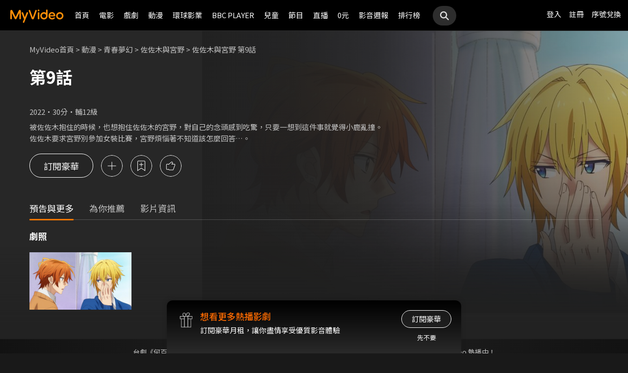

--- FILE ---
content_type: text/html;charset=UTF-8
request_url: https://myvideo.net.tw/details/0/345330
body_size: 33008
content:
     


 


<!DOCTYPE html PUBLIC "-//W3C//DTD HTML 4.01 Transitional//EN" "http://www.w3.org/TR/html4/loose.dtd">
<html lang="zh-Hant-TW">
  <head version="svn_trunk_88916" >
  	
    
  	
  		

<script type="text/javascript">
	window.onload = function() {         
        // 檢測是否為 iOS 或 android
        if(/iPhone|iPad|iPod|Android/i.test(navigator.userAgent)){
            // 只有手機端才跳轉 deeplink
			if(isFacebookWebView()){
			    let actionEncodedString = getEncodedDeepLinkString();
			    console.log("actionEncodedString: "+actionEncodedString);
                window.location.href = "twmmyvideo://myvideo?"+ actionEncodedString;
			}
        } 
    }
</script>
<meta charset="UTF-8">
<meta name="viewport" content="width=device-width, initial-scale=1.0, minimum-scale=1.0">
<meta name="description" content="《佐佐木與宮野 第9話》被佐佐木抱住的時候，也想抱住佐佐木的宮野，對自己的念頭感到吃驚，只要一想到這件事就覺得小鹿亂撞。佐佐木要求宮野別參加女裝比賽，宮野煩惱著不知道該怎麼回答&hellip;。佐佐木與宮野 第9話線上看-青春夢幻-動漫-MyVideo｜陪你每一刻 標籤：BL,導演：石平信司,演員：白井悠介,松岡禎丞,齊藤壯馬" />
<meta property="og:title" content="佐佐木與宮野 第9話線上看-青春夢幻-動漫-MyVideo｜陪你每一刻" />
<meta property="og:description" content="《佐佐木與宮野 第9話》被佐佐木抱住的時候，也想抱住佐佐木的宮野，對自己的念頭感到吃驚，只要一想到這件事就覺得小鹿亂撞。佐佐木要求宮野別參加女裝比賽，宮野煩惱著不知道該怎麼回答&hellip;。佐佐木與宮野 第9話線上看-青春夢幻-動漫-MyVideo｜陪你每一刻 標籤：BL,導演..." />
<meta property="og:image" content="https://img.myvideo.net.tw/images/MED010/0000/3514/202203031106249613_2016.jpg" />
<meta property="og:site_name" content="MyVideo｜陪你每一刻">
<meta property="og:url" content="https://www.myvideo.net.tw/details/0/345330" />
<meta property="og:type" content="video.other" />
<meta property="fb:app_id" content="471215119589042" />



<!-- FB AppLinks Metadata Reference (android)-->
<meta property="al:android:url" content="twmmyvideo://myvideo?action=ct%3A345330%7C0" />
<meta property="al:android:app_name" content="MyVideo" />
<meta property="al:android:package" content="com.taiwanmobile.myVideo" />
<!-- FB AppLinks Metadata Reference (iOS)-->
<meta property="al:ios:url" content="twmmyvideo://myvideo?action=ct%3A345330%7C0">
<meta property="al:ios:app_name" content="MyVideo">
<meta property="al:ios:app_store_id" content="567629616">
<meta property="al:web:should_fallback" content="true">
<meta name="pubdate" content="2022-03-07T00:00:00+08:00" />
<meta name="lastmod" content="2026-01-13T14:10:20+08:00" />

<link rel="canonical" href="https://www.myvideo.net.tw/details/0/345330">
<link rel="amphtml" href="https://www.myvideo.net.tw/details/amp/0/345330">
<link rel="stylesheet" href="/static/css/RWD/videoList.css?PatchDate=20260115">
<link rel="stylesheet" href="/static/css/RWD/tabPanel.css?PatchDate=20260115">
<link rel="stylesheet" href="/static/css/RWD/popUp.css?PatchDate=20260115">
<link rel="stylesheet" href="/static/css/RWD/bottomLightBox.css?PatchDate=20260115">
<link rel="stylesheet" href="/static/css/RWD/style_btn.css?PatchDate=20260115">
<link rel="stylesheet" href="/static/css/RWD/style_frameMember.css?PatchDate=20260115">

<link rel="stylesheet" href="/static/css/RWD/style_delete_sub_account_popup.css?PatchDate=20260115">
<link rel="stylesheet" href="/static/css/RWD/style_movieIntro.css?PatchDate=20260115">
<link rel="stylesheet" href="/static/css/RWD/style_notification_popup.css?PatchDate=20260115">
<link rel="stylesheet" href="/static/css/RWD/style_num_password_popup.css?PatchDate=20260115">
<link rel="stylesheet" href="/static/css/RWD/style_num_password_input.css?PatchDate=20260115">




	




		
			<!-- seoVideoObject -->
			<script type="application/ld+json">
			{"embedUrl":"https://www.myvideo.net.tw/details/0/345330","image":"https://img.myvideo.net.tw/images/MED010/0000/3506/202112161123486765_420x600.jpg","keywords":["BL","石平信司","白井悠介","松岡禎丞","齊藤壯馬","BL","MyVideo｜陪你每一刻","線上看","動漫","青春夢幻"],"@type":"VideoObject","director":[{"@type":"Person","name":"石平信司","url":"https://www.myvideo.net.tw/search/%E7%9F%B3%E5%B9%B3%E4%BF%A1%E5%8F%B8/director/"}],"description":"《佐佐木與宮野 第9話》被佐佐木抱住的時候，也想抱住佐佐木的宮野，對自己的念頭感到吃驚，只要一想到這件事就覺得小鹿亂撞。佐佐木要求宮野別參加女裝比賽，宮野煩惱著不知道該怎麼回答&hellip;。","dateModified":"2026-01-13T14:10:20+08:00","isAccessibleForFree":false,"@context":"http://schema.org","url":"https://www.myvideo.net.tw/details/0/345330","actor":[{"@type":"Person","name":"白井悠介","alternateName":"Shirai Yusuke","url":"https://www.myvideo.net.tw/person/%E7%99%BD%E4%BA%95%E6%82%A0%E4%BB%8B_S0039797/"},{"@type":"Person","name":"松岡禎丞","alternateName":"Matsuoka Yoshitsugu","url":"https://www.myvideo.net.tw/person/%E6%9D%BE%E5%B2%A1%E7%A6%8E%E4%B8%9E_S0001561/"},{"@type":"Person","name":"齊藤壯馬","alternateName":"Saitō Sōma","url":"https://www.myvideo.net.tw/person/%E9%BD%8A%E8%97%A4%E5%A3%AF%E9%A6%AC_S0005389/"}],"datePublished":"2022-03-07T00:00:00+08:00","duration":"PT30M","contentUrl":"https://www.myvideo.net.tw/player/0/345330/video?bundleType=1","dateCreated":"2022-03-07T00:00:00+08:00","uploadDate":"2022-03-07T00:00:00+08:00","genre":["青春夢幻"],"name":"佐佐木與宮野 第9話","@id":"https://www.myvideo.net.tw/details/0/345330","thumbnailUrl":"https://img.myvideo.net.tw/images/MED010/0000/3506/202112161123486765_420x600.jpg"}
			</script>
		
		<!-- seoMovie -->
		<script type="application/ld+json">
			{"image":"https://img.myvideo.net.tw/images/MED010/0000/3506/202112161123486765_420x600.jpg","keywords":["BL","石平信司","白井悠介","松岡禎丞","齊藤壯馬","BL","MyVideo｜陪你每一刻","線上看","動漫","青春夢幻"],"@type":"Movie","director":[{"@type":"Person","name":"石平信司","url":"https://www.myvideo.net.tw/search/%E7%9F%B3%E5%B9%B3%E4%BF%A1%E5%8F%B8/director/"}],"description":"《佐佐木與宮野 第9話》被佐佐木抱住的時候，也想抱住佐佐木的宮野，對自己的念頭感到吃驚，只要一想到這件事就覺得小鹿亂撞。佐佐木要求宮野別參加女裝比賽，宮野煩惱著不知道該怎麼回答&hellip;。","dateModified":"2026-01-13T14:10:20+08:00","@context":"http://schema.org","url":"https://www.myvideo.net.tw/details/0/345330","actor":[{"@type":"Person","name":"白井悠介","alternateName":"Shirai Yusuke","url":"https://www.myvideo.net.tw/person/%E7%99%BD%E4%BA%95%E6%82%A0%E4%BB%8B_S0039797/"},{"@type":"Person","name":"松岡禎丞","alternateName":"Matsuoka Yoshitsugu","url":"https://www.myvideo.net.tw/person/%E6%9D%BE%E5%B2%A1%E7%A6%8E%E4%B8%9E_S0001561/"},{"@type":"Person","name":"齊藤壯馬","alternateName":"Saitō Sōma","url":"https://www.myvideo.net.tw/person/%E9%BD%8A%E8%97%A4%E5%A3%AF%E9%A6%AC_S0005389/"}],"datePublished":"2022-03-07T00:00:00+08:00","duration":"PT30M","dateCreated":"2022-03-07T00:00:00+08:00","genre":["青春夢幻"],"name":"佐佐木與宮野 第9話","@id":"https://www.myvideo.net.tw/details/0/345330","thumbnailUrl":"https://img.myvideo.net.tw/images/MED010/0000/3506/202112161123486765_420x600.jpg"}
		</script>
		
				<!-- seoTVSeries -->
				<script type="application/ld+json">
				{"image":"https://img.myvideo.net.tw/images/MED010/0000/3506/202112161123486765_420x600.jpg","keywords":["BL","石平信司","白井悠介","松岡禎丞","齊藤壯馬","BL","MyVideo｜陪你每一刻","線上看","動漫","青春夢幻"],"isFamilyFriendly":false,"@type":"TVSeries","director":[{"@type":"Person","name":"石平信司","url":"https://www.myvideo.net.tw/search/%E7%9F%B3%E5%B9%B3%E4%BF%A1%E5%8F%B8/director/"}],"description":"《佐佐木與宮野 第9話》被佐佐木抱住的時候，也想抱住佐佐木的宮野，對自己的念頭感到吃驚，只要一想到這件事就覺得小鹿亂撞。佐佐木要求宮野別參加女裝比賽，宮野煩惱著不知道該怎麼回答&hellip;。","dateModified":"2026-01-13T14:10:20+08:00","@context":"http://schema.org","url":"https://www.myvideo.net.tw/details/0/345330","actor":[{"@type":"Person","name":"白井悠介","alternateName":"Shirai Yusuke","url":"https://www.myvideo.net.tw/person/%E7%99%BD%E4%BA%95%E6%82%A0%E4%BB%8B_S0039797/"},{"@type":"Person","name":"松岡禎丞","alternateName":"Matsuoka Yoshitsugu","url":"https://www.myvideo.net.tw/person/%E6%9D%BE%E5%B2%A1%E7%A6%8E%E4%B8%9E_S0001561/"},{"@type":"Person","name":"齊藤壯馬","alternateName":"Saitō Sōma","url":"https://www.myvideo.net.tw/person/%E9%BD%8A%E8%97%A4%E5%A3%AF%E9%A6%AC_S0005389/"}],"datePublished":"2022-03-07T00:00:00+08:00","numberOfEpisodes":12,"dateCreated":"2022-03-07T00:00:00+08:00","genre":["青春夢幻"],"name":"佐佐木與宮野 第9話","contentRating":"輔12級","countryOfOrigin":[{"@type":"Country","name":"日本"}],"@id":"https://www.myvideo.net.tw/details/0/345330","thumbnailUrl":"https://img.myvideo.net.tw/images/MED010/0000/3506/202112161123486765_420x600.jpg"}
			</script>
		
		<!-- 麵包屑優化 Start -->
		<script type="application/ld+json">
			{
				"@context":"http://schema.org",
				"@type":"BreadcrumbList",
				"itemListElement": [{"@type": "ListItem","position": 1,"item": "https://www.myvideo.net.tw/","name": "MyVideo首頁"},{"@type": "ListItem","position": 2,"item": "https://www.myvideo.net.tw/cartoon/","name": "動漫"},{"@type": "ListItem","position": 3,"item": "https://www.myvideo.net.tw/mainGroup/SubCategory/youth/","name": "青春夢幻"},{"@type": "ListItem","position": 4,"item": "https://www.myvideo.net.tw/details/3/18801","name": "佐佐木與宮野"},{"@type": "ListItem","position": 5,"item": "https://www.myvideo.net.tw/details/0/345330","name": "佐佐木與宮野 第9話"}]
			}
		</script>
		<!-- 麵包屑優化 End -->
		<script type="application/ld+json">
			{
  				"@context": "http://schema.org",
  				"@type": "ViewAction",
  				"name": "佐佐木與宮野 第9話",
  				"target": [
    				{
    					"@type": "EntryPoint",
        				"urlTemplate": "https://mgw.myvideo.net.tw/deepLink/link.jsp?action=Content:345330|0"
    				}
  				]			
			}
		</script>
		<!-- seoItemList -->
		





<script>
	        window.dataLayer = window.dataLayer || [];
	        dataLayer.push({
	            "event": "ViewContent",
	            "product": {
	                "impressions": [
	                    {
	                        "name": "佐佐木與宮野 第9話", 
	                        "id": "345330", 
	                        "category": ["青春夢幻"], 
	                        "rating": '輔12級' 
	                    }
	                ]
	            }
	        });
	    </script>

<!-- 輸入密碼Popup -->

<script>

var serviceInfo = {
    isLiteService : 'N' == 'Y'? true : false,
    isLuxuryService :'N' == 'Y' ? true : false }
</script>
<!-- Criteo Product Tag -->
<script type="text/javascript">
	
	  window.criteo_q = window.criteo_q || [];
	  var deviceType = /iPad/.test(navigator.userAgent) ? "t"
	          : /Mobile|iP(hone|od)|Android|BlackBerry|IEMobile|Silk/
	                  .test(navigator.userAgent) ? "m" : "d";
	  window.criteo_q.push({
	    event: "setAccount",
	    account: 111489
	  }, {
	    event: "setEmail",
	    email: "",
	  }, {
	    event: "setSiteType",
	    type: deviceType
	  }, {
	    event: "viewItem",
	    item: "0_345330"
	  });
</script>
<!-- END Criteo Product Tag -->








    
    
        
        
            
        
    





  	
  	
    <link rel="shortcut icon" sizes="16x16" href="/static/images/favicon.ico" />
    <link rel="shortcut icon" sizes="128x128" href="/static/images/favicon-256x256.ico" />
    <link rel="apple-touch-icon" href="/static/images/favicon-256x256.ico" />
    <meta name="viewport" content="width=device-width, initial-scale=1.0, minimum-scale=1.0" />
    
    <title>佐佐木與宮野 第9話線上看-青春夢幻-動漫-MyVideo｜陪你每一刻</title>
    
    
    <link rel="stylesheet" href="/static/css/RWD/reset.css?PatchDate=20260115" />
    <link rel="stylesheet" href="/static/css/RWD/style_preset.css?PatchDate=20260115" />
    <link rel="stylesheet" href="/static/css/RWD/style_frame.css?PatchDate=20260115" />
    <link rel="stylesheet" href="/static/css/RWD/style_footer.css?PatchDate=20260115" />
    <link rel="stylesheet" href="/static/css/RWD/style_frameMember.css?PatchDate=20260115" />
    <link rel="stylesheet" href="/static/css/RWD/style_main.css?PatchDate=20260115" />
    <link rel="stylesheet" href="/static/css/RWD/style_light_header.css?PatchDate=20260115" />
    <link rel="stylesheet" href="/static/css/RWD/style_header_dropdown_menu.css?PatchDate=20260115" />
	
	<link rel="stylesheet" href="/static/Swiper/swiper-bundle.min.css" />

    
    <style type="text/css">
      @media screen and (min-width: 1024px) {
          header.colorGR {
              background: linear-gradient(to bottom, rgba(0, 0, 0, 1) 0%, rgba(0, 0, 0, 0) 100%);
          }
          
          main{
      	    padding-top: 62px;
      	}
      	
      }
    </style>
    
    <script src="/static/js/jquery-3.6.0.min.js"></script>
    <script
      type="text/javascript"
      src="/static/reactJS/customizeSupportJS/myVideoCommonJS.min.js?PatchDate=20260115"
    ></script>
    <script type="text/javascript">
      var PSCPath = "";
      var Context = {
    	 
    	blackCardType  : '0',	
    	
    	blackData : {
    		
    		isLuxuryService : 'N',
    		
    		luxuryServiceIds: ''
    	},
      	remindInfo : {
      		isShow		: true,
      		homeBtnText : "訂閱豪華",
      		clickUrl	: "https://www.myvideo.net.tw/buyVideoCart/servletPromoRedirect.do?promotionId=PTA_2202181149563298&promotionType=1"
      	},
      	isLogin : "" !== "",
      	remindType : "" === "" ? "未登入"
      							: "N" === "Y"
      								? "超值月租"
      								: "N" === 'Y'
      									? "豪華月租訂閱豪華" : "未申裝"
      };

      $.ajaxSetup({
      	cache: false
      });
    </script>
	
  </head>
  <body>
  	



<!-- 為必免重複載入 -->


<!-- Criteo Loader File -->
<script type="text/javascript" src="//dynamic.criteo.com/js/ld/ld.js?a=111489" async="true"></script>
<!-- END Criteo Loader File -->


<!-- Criteo Visit Tag -->
<script type="text/javascript">
  window.criteo_q = window.criteo_q || [];
  var deviceType = /iPad/.test(navigator.userAgent) ? "t"
          : /Mobile|iP(hone|od)|Android|BlackBerry|IEMobile|Silk/
                  .test(navigator.userAgent) ? "m" : "d";
  window.criteo_q.push({
    event: "setAccount",
    account: 111489
  }, {
    event: "setEmail",
    email: "",
  }, {
    event: "setSiteType",
    type: deviceType
  }, {
    event: "viewPage"
  });
</script>
<!-- END Criteo Visit Tag -->



  
  
    
<!-- Google Tag Manager -->
<script>(function(w,d,s,l,i){w[l]=w[l]||[];w[l].push({'gtm.start':
new Date().getTime(),event:'gtm.js'});var f=d.getElementsByTagName(s)[0],
j=d.createElement(s),dl=l!='dataLayer'?'&l='+l:'';j.async=true;j.src=
'https://www.googletagmanager.com/gtm.js?id='+i+dl;f.parentNode.insertBefore(j,f);
})(window,document,'script','dataLayer','GTM-MF93N5D');</script>
<!-- End Google Tag Manager -->
<!-- Google Tag Manager (noscript) -->
<noscript><iframe src="https://www.googletagmanager.com/ns.html?id=GTM-MF93N5D"
height="0" width="0" style="display:none;visibility:hidden"></iframe></noscript>
<!-- End Google Tag Manager (noscript) -->
<script>
//push uid to dataLayer for user reconization.
  if(""){
    dataLayer.push({
      'event':'userId',
      'UID':''
    })
  }
if(!window.analyticsEventSender){
  let analyticsEventSender = {
    send_Event: function (...strs) {
    },
    send_page_view: function (str) {
    },
    pushToDataLayer: function(data){
			dataLayer.push(data)
    }
  };
  window.analyticsEventSender = analyticsEventSender;
}
</script>

  

<script type="text/javascript">
	function writeGA(str) {
		window.analyticsEventSender.send_page_view(str);
	}
	function writeGA_Event(str) {
		window.analyticsEventSender.send_Event('play', 'free', str);
	}
	function writeGA_Event_paid(str) {
		window.analyticsEventSender.send_Event('play', 'paid', str);
	}
	function writeGA_Event_browser(str) {
		window.analyticsEventSender.send_Event('play', 'browser', str);
	}
	// New ga event for log recommend
	function writeGA_Click_Recommend_Event(str) {
		window.analyticsEventSender.send_Event('click', 'recommend', str);
	}
	// New ga event for player
	function writeGA_Player(str1, str2, str3) {
		window.analyticsEventSender.send_Event(str1, str2, str3);
	}

	// New ga event for addQ , banner, 版位GA
	function writeGA_Event_click(str1, str2, str3) {
		window.analyticsEventSender.send_Event(str1, str2, str3);
	}

	// New ga event for go myfoneshopping
	function writeGA_shopping(str) {
		window.analyticsEventSender.send_Event('外部連結', '導購', str);
	}
	function pushToDataLayer(data) {
		window.analyticsEventSender.pushToDataLayer(data);
	}
</script>
<script type="text/javascript" defer="defer">
  var _mTrack = _mTrack || [];
  _mTrack.push([ 'trackPage' ]);

  (function() {
    var mClientId = '558dza12683';
    var mProto = ('https:' == document.location.protocol ? 'https://'
        : 'http://');
    var mHost = 'tracker.marinsm.com';
    var mt = document.createElement('script');
    mt.type = 'text/javascript';
    mt.async = true;
    mt.src = mProto + mHost + '/tracker/async/' + mClientId + '.js';
    var fscr = document.getElementsByTagName('script')[0];
    fscr.parentNode.insertBefore(mt, fscr);
  })();
</script>
<noscript>
  <img src='https://tracker.marinsm.com/tp?act=1&cid=558dza12683&script=no'>
</noscript>

<script>
!function(e,t,n,a,c,o,s){e.fbq||(c=e.fbq=function(){c.callMethod?c.callMethod.apply(c,arguments):c.queue.push(arguments)},e._fbq||(e._fbq=c),c.push=c,c.loaded=!0,c.version="2.0",c.queue=[],o=t.createElement(n),o.async=!0,o.src=a,s=t.getElementsByTagName(n)[0],s.parentNode.insertBefore(o,s))}(window,document,"script","https://connect.facebook.net/en_US/fbevents.js"),fbq("init","792098837661675"),fbq("track","PageView");
</script>
<noscript><img height="1" width="1" style="display:none" src="https://www.facebook.com/tr?id=792098837661675&ev=PageView&noscript=1"/></noscript>


    <input type="hidden" value="PC" id="deviceType" />
    <input type="hidden" value="20260115" id="patchDate" />
    <input type="hidden" value="https://mgw3.myvideo.net.tw/myVideo.api/" id="TWM_MyVideoAPI" />
    <input type="hidden" value="https://mgw2.myvideo.net.tw/myVideo.api/" id="TWM_MyVideoAPI_shunt" />
    

    <div class="wrap">
    
    <!-- APP 隱藏Header UI -->
   	  	
	      <div id="reactRenderTargetHeader">
	         
	        













<header class="colorBK">
	<div class="headerBox">
		<div class="hdGroup">
			<img id="ham" class="padMobi" src="/static/images/RWD/icon_header_ham.png" />
			<a href="/index.do">
				<img id="logo" src="/static/images/RWD/brand_logo.png" />
			</a>
			<div class="linkArea">
				<a class="searchBox" href="#">
					<img class="search" src="/static/images/RWD/icon_header_search.png" />
				</a>
				<ul class="linkService">

					<li><a href="/login.do" title="登入MyVideo立即觀賞">登入</a></li>
					<li><a href="/goSignUpPage.do" title="免費加入MyVideo">註冊</a></li>

					<li><a href="/SN-exchange" title="序號兌換">序號兌換</a></li>
				</ul>
			</div>
		</div>
		<div class="depart">
			<ul itemscope itemtype="http://www.schema.org/SiteNavigationElement">
	
						<li class="topMenuScroll_UX_RECOMMEND_HOME" id="UX_RECOMMEND_HOME" itemprop="name">
							<a href="/index.do" itemprop="url" title="首頁">首頁</a>
						</li>
	
						<li class="topMenuScroll_UXM_MOVIE" id="UXM_MOVIE" itemprop="name">
							<a href="/movie/" itemprop="url" title="電影">電影</a>
						</li>
	
						<li class="topMenuScroll_UXM_DRAMA" id="UXM_DRAMA" itemprop="name">
							<a href="/drama/" itemprop="url" title="戲劇">戲劇</a>
						</li>
	
						<li class="topMenuScroll_UXM_CARTOON" id="UXM_CARTOON" itemprop="name">
							<a href="/cartoon/" itemprop="url" title="動漫">動漫</a>
						</li>
	
						<li class="topMenuScroll_UXM_STUDIO_UNIVERSAL" id="UXM_STUDIO_UNIVERSAL" itemprop="name">
							<a href="/Studio_Universal/" itemprop="url" title="環球影業">環球影業</a>
						</li>
	
						<li class="topMenuScroll_UXM_BBCPLAYER" id="UXM_BBCPLAYER" itemprop="name">
							<a href="/BBCPlayer/" itemprop="url" title="BBC PLAYER">BBC PLAYER</a>
						</li>
	
						<li class="topMenuScroll_UXM_CHILD" id="UXM_CHILD" itemprop="name">
							<a href="/child/" itemprop="url" title="兒童">兒童</a>
						</li>
	
						<li class="topMenuScroll_UXM_MUSIC" id="UXM_MUSIC" itemprop="name">
							<a href="/music/" itemprop="url" title="節目">節目</a>
						</li>
	
						<li class="topMenuScroll_UX_LIVE_CHANNEL_PORTAL" id="UX_LIVE_CHANNEL_PORTAL" itemprop="name">
							<a href="/LiveChannel/" itemprop="url" title="直播">直播</a>
						</li>
	
						<li class="topMenuScroll_UXM_FREE_MENU" id="UXM_FREE_MENU" itemprop="name">
							<a href="/free_menu/" itemprop="url" title="0元">0元</a>
						</li>
	
				<li><a href="https://blog.myvideo.net.tw/" title="影音週報">影音週報</a></li>
				
					<li><a href="/rank/" title="排行榜">排行榜</a></li>
	
			</ul>
			<a class="searchBox" href="#">
				<img class="search" src="/static/images/RWD/icon_header_search.png" />
			</a>
		</div>
	</div>
</header> 
	      </div>
     	<script src="/static/react-js/header.bundle.js?PatchDate=20260115"></script>
      
      
      
		
		
		
		
		
		
		
       
		
		
		
		
		
		
		
		
		
		
		
		
		
		
		
		
		
		

		
		

		
		
		
		
		

		
		
		

		

		
		
		
		

		
		
		
		
		
		

		<div class="wrap">
				<!-- 18禁Popup -->
				

				<!-- 登入Popup -->
				<section class="rent popUp" id="loginPopUp">
						<div class="popUpBox">
								<content>
								<p>請登入後繼續操作</p>
								</content>
								<div class="btnBox">
										<button class="btn outline size_50_45_36">取消</button>
										<button class="btn color size_50_45_36" onclick="goToLoginPage()">確定</button>
								</div>
						</div>
				</section>

				<!-- 偵測 FB webview情況下-->
                <section class="rent popUp" id="intentBrowserPopUp" style="display:none;">
                    <div class="popUpBox">
                        <content>
                            <p>偵測到您在 Facebook 應用程式中瀏覽</p>
                            <p>建議點選右上角 <strong>⋯</strong> 選單</p>
                            <p>選擇「<strong>使用外部瀏覽器開啟</strong>」</p>
                            <p>獲得更完整的使用體驗</p>
                            <p>若尚未安裝 APP，請點選下方下載</p>
                        </content>
                    <div class="btnBox">
                        <button class="btn outline size_50_45_36" onclick="closeIntentBrowserPopup()">我知道了</button>
                        <button class="btn color size_50_45_36" onclick="downloadApp()">下載 APP</button>
                    </div>
                    </div>
                </section>

				<div class="popUpMovie" id="playMovieDiv" style="display:none;">
			    	<div class="popUpBox">
			    		<iframe id="playVideo" name="playVideo"  width="100%" height="100%" title="playVideo"
		                        src="" frameBorder="0" scrolling="no" allowFullScreen>
		                        Your browser doesn't support iframes.	
		                </iframe>                    
			    	</div>
		    	</div>
				<!-- Main -->
				<main>
						<div class="movieIntroArea">
								 <!-- Video Bg -->
								
					                <div class="videoBg">
					                    <picture>
					                        <source srcset="https://img.myvideo.net.tw/images/MED010/0000/3514/202203031106249613_1024.jpg" media="(min-width: 640px)">
					                        <img src="https://img.myvideo.net.tw/images/MED010/0000/3514/202203031106249613_640.jpg" alt="佐佐木與宮野 第9話">
					                    </picture>
					                </div>
				                
								<!-- Content start -->
								<div class="areaWrap">
										
										<!-- 本片資訊 -->
										<div class="videoArea">
												<div
														class="videoAreaBox ">
														<!-- 此處加上"expired"為已下架，上架中請不用加此class ex:class="videoAreaBox expired" -->
														<div class="videoFloat">
																<!-- 下架 -->
																<div class="videoExpired">
																		<img src="/static/images/RWD/icon_notice.svg" loading="lazy" alt="通知圖標">
																		<p>
																				本影片因授權因素<br>暫時無法提供觀看
																		</p>
																</div>
																<!-- 預告片 -->
																

														</div>
												</div>
												<div class="introWrap">
														<!-- 麵包屑 -->
														<ul class="breadcrumbs">
																<!-- <li><a href="/">MyVideo首頁</a>&nbsp;&gt;</li>
	                                <li><a href="#">戲劇</a>&nbsp;&gt;</li>
	                                <li><a href="#">台劇</a>&nbsp;&gt;</li>
	                                <li><p>想見你</p></li>-->
																
																		
																				<li><a href="/">MyVideo首頁</a>&nbsp;&gt;</li>
																		
																		
																
																		
																				<li><a href="/cartoon/">動漫</a>&nbsp;&gt;</li>
																		
																		
																
																		
																				<li><a href="/mainGroup/SubCategory/youth/">青春夢幻</a>&nbsp;&gt;</li>
																		
																		
																
																		
																				<li><a href="/details/3/18801">佐佐木與宮野</a>&nbsp;&gt;</li>
																		
																		
																
																		
																		
																				<li><p>佐佐木與宮野 第9話</p></li>
																		
																
														</ul>
														<div class="introArea">
														  
														   <div class="introNoticeBox">
														  		
                               								   													
                               								     
                               								     
                               								     
                               								       <!-- 上/下架 -->
                               								       <!-- 下架文字："下架日期：mm月dd日" 上架文字："將於mm月dd日上架" -->
                               								       
                               								       <!--  下架文字："將於mm月dd日上架" -->
                               								       
											   						<!-- 上架文字：："將於mm月dd日上架" -->
                               								       
                               								     
                               								   
															   </div>
                               								 
																<div class="title">
																		<!-- 影片標題 -->
																		
																				
																				
																				
																						<h1 id="movieTitle">第9話</h1>
																				
																				
																		
                                    <script type="text/javascript">
                                      var movieTitle = document.getElementById('movieTitle') ? document.getElementById('movieTitle').innerText : false ;
                                    </script>
                              
																</div>
                              <!-- 選單 -->
																<div class="seasonSelectBox">
																		
																		<ul class="seasonSelectorList">
																				
																		</ul>
																</div>
																<div class="introAreaBox">


																		<ul>
																				
																						<li class="introList">2022</li>
																				
																			
																			
																			
																			
																			
																						<li class="introList">30分</li>
																				
																				
																						<li class="introList">輔12級</li>
																				
																																								
                                        										

																		</ul>
																		<!--<ul>-->
																				<!-- 原版 -->
																				<!-- 評分：Yahoo評分/原始評分，不會同時顯示 -->
																				<!-- 原始評分 -->
																				<!-- <li class="introList">Yahoo 奇摩電影戲劇<a href="#" target="_blank">3.5星</a></li> -->
																				<!-- 原始評分 -->
																				<!-- <li class="introList"><i><img src="/static/images/RWD/icon_star_fill.svg"></i><span class="introListScore">8.6</span></li> -->
																				<!-- 套資料後 -->
																				<!-- 
																					
																							<li class="introList">1534人喜歡</li>
																					
																				-->
																		<!--</ul>-->
																</div>
														</div>
														
														
															<div class="btnArea">
																	
																		<div class="btnAreaBox">
																		
																						
																		<!-- 判斷是否為PC或是Mobile來顯示 -->
																		<script type="text/javascript">			                                				
								                               				let userAgentInfo=navigator.userAgent;
																			let Agents = new Array("Android","iPhone","SymbianOS","Windows Phone","iPad","iPod");												
																			let isPC=true;												
																			for(var v=0;v<Agents.length;v++) {												
																				if(userAgentInfo.indexOf(Agents[v])>0) {													
																					isPC=false;														
																					break;													
																				}												
																			}
																			if (isPC) {
																				let playWord = $('.playBtnDesktop').html();
																				$('.playBtnMobile').html(playWord);
																				$('.playBtnMobile').parent().addClass("analytics_Play_PlayBtn_desktop");
																			}else{
																				$('.playBtnMobile').parent().addClass("analytics_Play_PlayBtn_mobile");
																			} 
								                             			</script>
																			
																			<!-- 交易流程優化 phase 2 待 FindMyVideoPriceList4 API 調整後才能直接帶套裝 contentId -->












																		
																		
																			
																		        
																		            
																		        
																		        
																		        
																		        
																		    
																			
																			<!-- 交易流程優化 phase 2 待 FindMyVideoPriceList4 API 調整後才能直接帶套裝 contentId -->
																			









													
																			<a class="outlinedBtn analytics_Trans_DetailsPage_SubscribeBtn" id="purchaseInfoA0PadWide"
																											onClick="																							                        							
							                        							if (false === true) {
							                        								handlePurchaseButtonClick('SVC');
							                        							}else{
							                        								loginFunc();	
							                        							}
						                        							">訂閱豪華</a>
																		<script type="text/javascript">
								                        					let capStr0 = document.getElementById("purchaseInfoA0PadWide").innerHTML;
																			document.getElementById("purchaseInfoA0PadWide").innerHTML = capStr0.replace("[large]","").replace("[/large]","");			
								                        				</script>
																		
		
																		</div>
																	
																	
																	<section class="notSupport popUp">
	            														<div class="popUpBox">
															                <content>
															                    <p>本裝置暫不支援此影片播放，<br>請參考MyVideo網站的常見問答，謝謝。</p>
															                </content>
														                	<div class="btnBox"><button class="btn outline size_50_45_36">我知道了</button><a href="https://www.myvideo.net.tw/info/faq" class="btn color size_50_45_36">常見問題</a></div>
															            </div>
															        </section>
	
	
	
																		<div class="iconAreaBox">
																				<!-- 已加入片單："iconBtnAdd"加上"active"
			                                        Mobile狀態："span"文字替換為"已加入片單"
			                                        Desktop狀態："iconBtnHover"文字替換為"從我的片單移除" -->
																				<div class="iconBtn iconBtnAdd analytics_Click_DetailsPage_MyListRemove analytics_Click_DetailsPage_MyListAdd">
																						<i onclick="sendGAClickEvent('按鈕_我的片單')"></i><span>我的片單</span>
																						<p class="iconBtnHover">加入我的片單</p>
																				</div>
		
																				<!-- 已加入待看："iconBtnPlayList"加上"active"
		                                        Mobile狀態："span"文字替換為"已加入待看"
		                                        Desktop狀態："iconBtnHover"文字替換為"從待看清單移除" -->
																				<div class="iconBtn iconBtnPlayList analytics_Click_DetailsPage_WatchListAdd analytics_Click_DetailsPage_WatchListRemove">
																						<i></i><span>待看清單</span>
																						<p class="iconBtnHover">加入待看清單</p>
																				</div>
		
																				<!-- 評分喜歡："iconBtnScore"加上"like"，"span"文字替換為"喜歡 -->
																				<!-- 評分不喜歡："iconBtnScore"加上"unlike"，"span"文字替換為"不喜歡 -->
																				<div class="iconBtn iconBtnScore">
																						<i></i><span>評分</span>
																				</div>
		
																				<!-- Desktop評分選單 (Mobile評分選單在最下方) -->
																				<div class="likeAreaBox likeAreaBoxDesktop" onclick="sendGAClickEvent('評分')">
																						<div class="likeArea">
																								<!-- 不喜歡 -->
																								<div class="btnScore btnUnlike analytics_Click_DetailsPage_dislike">
												                                                    <svg viewBox="0 0 44 44" fill="none" xmlns="http://www.w3.org/2000/svg">
											                                                    		<path class="iconLikeFill" fill-rule="evenodd" clip-rule="evenodd" d="M20.5438 29.8814C20.1428 30.2226 19.5418 30.1984 19.1694 29.826L18.2857 28.9422C17.9324 28.589 17.8971 28.0331 18.2029 27.64L19.8121 25.571L14.6135 25.618C14.1797 25.6219 13.7929 25.3457 13.6558 24.9342L13.4558 24.3343C13.3843 24.1199 13.3876 23.8876 13.4651 23.6753L16.8888 14.2941C17.0328 13.8995 17.4081 13.6369 17.8281 13.6369H24.7502C25.0566 13.6369 25.346 13.7774 25.5357 14.0181L26.4633 15.1955C26.6392 14.9088 26.9554 14.7176 27.3164 14.7176H29.64C30.1923 14.7176 30.64 15.1653 30.64 15.7176V24.5267C30.64 25.079 30.1923 25.5267 29.64 25.5267H27.3164C26.8985 25.5267 26.5405 25.2704 26.391 24.9064L20.5438 29.8814Z"/>
											                                                    		<path class="iconLikeStroke" d="M19.1694 29.826L19.523 29.4724L19.523 29.4724L19.1694 29.826ZM20.5438 29.8814L20.2198 29.5006L20.2198 29.5006L20.5438 29.8814ZM18.2857 28.9422L17.9321 29.2958L17.9321 29.2958L18.2857 28.9422ZM18.2029 27.64L17.8082 27.333L17.8082 27.333L18.2029 27.64ZM19.8121 25.571L20.2067 25.878L20.8416 25.0617L19.8076 25.071L19.8121 25.571ZM14.6135 25.618L14.609 25.118L14.609 25.118L14.6135 25.618ZM13.6558 24.9342L14.1301 24.7761L14.1301 24.7761L13.6558 24.9342ZM13.4558 24.3343L12.9815 24.4925L12.9815 24.4925L13.4558 24.3343ZM13.4651 23.6753L12.9954 23.5039L12.9954 23.5039L13.4651 23.6753ZM16.8888 14.2941L17.3585 14.4655L17.3585 14.4655L16.8888 14.2941ZM25.5357 14.0181L25.1429 14.3275L25.1429 14.3275L25.5357 14.0181ZM26.4633 15.1955L26.0706 15.5049L26.5145 16.0684L26.8896 15.4569L26.4633 15.1955ZM26.391 24.9064L26.8535 24.7164L26.5917 24.0791L26.067 24.5256L26.391 24.9064ZM18.8159 30.1795C19.3725 30.7361 20.2682 30.7724 20.8678 30.2622L20.2198 29.5006C20.0173 29.6729 19.7112 29.6606 19.523 29.4724L18.8159 30.1795ZM17.9321 29.2958L18.8159 30.1795L19.523 29.4724L18.6392 28.5887L17.9321 29.2958ZM17.8082 27.333C17.3469 27.9261 17.4014 28.765 17.9321 29.2958L18.6392 28.5887C18.4635 28.4129 18.4473 28.1402 18.5976 27.947L17.8082 27.333ZM19.4174 25.2641L17.8082 27.333L18.5976 27.947L20.2067 25.878L19.4174 25.2641ZM19.8076 25.071L14.609 25.118L14.618 26.118L19.8166 26.071L19.8076 25.071ZM14.609 25.118C14.3921 25.12 14.1987 24.9819 14.1301 24.7761L13.1814 25.0924C13.3872 25.7096 13.9674 26.1238 14.618 26.118L14.609 25.118ZM14.1301 24.7761L13.9301 24.1762L12.9815 24.4925L13.1814 25.0924L14.1301 24.7761ZM13.9301 24.1762C13.8944 24.069 13.896 23.9529 13.9348 23.8467L12.9954 23.5039C12.8792 23.8223 12.8742 24.1708 12.9815 24.4925L13.9301 24.1762ZM13.9348 23.8467L17.3585 14.4655L16.4191 14.1227L12.9954 23.5039L13.9348 23.8467ZM17.3585 14.4655C17.4305 14.2682 17.6181 14.1369 17.8281 14.1369V13.1369C17.198 13.1369 16.6351 13.5308 16.4191 14.1227L17.3585 14.4655ZM17.8281 14.1369L24.7502 14.1369V13.1369H17.8281V14.1369ZM24.7502 14.1369C24.9034 14.1369 25.0481 14.2072 25.1429 14.3275L25.9284 13.7086C25.644 13.3476 25.2098 13.1369 24.7502 13.1369V14.1369ZM25.1429 14.3275L26.0706 15.5049L26.8561 14.8861L25.9284 13.7086L25.1429 14.3275ZM27.3164 14.2176C26.7744 14.2176 26.3001 14.5054 26.0371 14.9341L26.8896 15.4569C26.9783 15.3123 27.1365 15.2176 27.3164 15.2176V14.2176ZM29.64 14.2176H27.3164V15.2176H29.64L29.64 14.2176ZM31.14 15.7176C31.14 14.8892 30.4684 14.2176 29.64 14.2176L29.64 15.2176C29.9162 15.2176 30.14 15.4415 30.14 15.7176H31.14ZM31.14 24.5267V15.7176H30.14V24.5267H31.14ZM29.64 26.0267C30.4684 26.0267 31.14 25.3551 31.14 24.5267H30.14C30.14 24.8028 29.9162 25.0267 29.64 25.0267V26.0267ZM27.3164 26.0267H29.64V25.0267H27.3164V26.0267ZM25.9285 25.0964C26.1524 25.6414 26.6888 26.0267 27.3164 26.0267V25.0267C27.1082 25.0267 26.9287 24.8994 26.8535 24.7164L25.9285 25.0964ZM20.8678 30.2622L26.715 25.2872L26.067 24.5256L20.2198 29.5006L20.8678 30.2622Z"/>
											                                                		</svg>                                                    	
																								</div>
																								<!-- 喜歡 -->
																								<div class="btnScore btnLike analytics_Click_DetailsPage_like">
													                                                <svg viewBox="0 0 44 44" fill="none" xmlns="http://www.w3.org/2000/svg">
													                                                    <path class="iconLikeFill" fill-rule="evenodd" clip-rule="evenodd" d="M23.4562 14.1186C23.8572 13.7774 24.4582 13.8016 24.8306 14.174L25.7143 15.0578C26.0676 15.411 26.1029 15.9669 25.7971 16.36L24.1879 18.429L29.3865 18.382C29.8203 18.3781 30.2071 18.6543 30.3442 19.0658L30.5442 19.6657C30.6157 19.8801 30.6124 20.1124 30.5349 20.3247L27.1112 29.7059C26.9672 30.1005 26.5919 30.3631 26.1719 30.3631H19.2498C18.9434 30.3631 18.654 30.2226 18.4643 29.9819L17.5367 28.8045C17.3608 29.0912 17.0446 29.2824 16.6836 29.2824H14.36C13.8077 29.2824 13.36 28.8347 13.36 28.2824V19.4733C13.36 18.921 13.8077 18.4733 14.36 18.4733H16.6836C17.1015 18.4733 17.4595 18.7296 17.609 19.0936L23.4562 14.1186Z"/>
													                                                    <path class="iconLikeStroke" d="M24.8306 14.174L24.477 14.5276L24.477 14.5276L24.8306 14.174ZM23.4562 14.1186L23.7802 14.4994L23.7802 14.4994L23.4562 14.1186ZM25.7143 15.0578L26.0679 14.7042L26.0679 14.7042L25.7143 15.0578ZM25.7971 16.36L26.1918 16.667L26.1918 16.667L25.7971 16.36ZM24.1879 18.429L23.7933 18.122L23.1584 18.9383L24.1924 18.929L24.1879 18.429ZM29.3865 18.382L29.391 18.882L29.391 18.882L29.3865 18.382ZM30.3442 19.0658L29.8699 19.2239L29.8699 19.2239L30.3442 19.0658ZM30.5442 19.6657L31.0185 19.5075L31.0185 19.5075L30.5442 19.6657ZM30.5349 20.3247L31.0046 20.4961L31.0046 20.4961L30.5349 20.3247ZM27.1112 29.7059L26.6415 29.5345L26.6415 29.5345L27.1112 29.7059ZM18.4643 29.9819L18.8571 29.6725L18.8571 29.6725L18.4643 29.9819ZM17.5367 28.8045L17.9294 28.4951L17.4855 27.9316L17.1104 28.5431L17.5367 28.8045ZM17.609 19.0936L17.1465 19.2836L17.4083 19.9209L17.933 19.4744L17.609 19.0936ZM25.1841 13.8205C24.6275 13.2639 23.7318 13.2276 23.1322 13.7378L23.7802 14.4994C23.9827 14.3271 24.2888 14.3394 24.477 14.5276L25.1841 13.8205ZM26.0679 14.7042L25.1841 13.8205L24.477 14.5276L25.3608 15.4113L26.0679 14.7042ZM26.1918 16.667C26.6531 16.0739 26.5986 15.235 26.0679 14.7042L25.3608 15.4113C25.5365 15.5871 25.5527 15.8598 25.4024 16.053L26.1918 16.667ZM24.5826 18.7359L26.1918 16.667L25.4024 16.053L23.7933 18.122L24.5826 18.7359ZM24.1924 18.929L29.391 18.882L29.382 17.882L24.1834 17.929L24.1924 18.929ZM29.391 18.882C29.6079 18.88 29.8013 19.0181 29.8699 19.2239L30.8186 18.9076C30.6128 18.2904 30.0326 17.8762 29.382 17.882L29.391 18.882ZM29.8699 19.2239L30.0699 19.8238L31.0185 19.5075L30.8186 18.9076L29.8699 19.2239ZM30.0699 19.8238C30.1056 19.931 30.104 20.0471 30.0652 20.1533L31.0046 20.4961C31.1208 20.1777 31.1258 19.8292 31.0185 19.5075L30.0699 19.8238ZM30.0652 20.1533L26.6415 29.5345L27.5809 29.8773L31.0046 20.4961L30.0652 20.1533ZM26.6415 29.5345C26.5695 29.7318 26.3819 29.8631 26.1719 29.8631V30.8631C26.802 30.8631 27.3649 30.4692 27.5809 29.8773L26.6415 29.5345ZM26.1719 29.8631H19.2498V30.8631H26.1719V29.8631ZM19.2498 29.8631C19.0966 29.8631 18.9519 29.7928 18.8571 29.6725L18.0716 30.2914C18.356 30.6524 18.7902 30.8631 19.2498 30.8631V29.8631ZM18.8571 29.6725L17.9294 28.4951L17.1439 29.1139L18.0716 30.2914L18.8571 29.6725ZM16.6836 29.7824C17.2256 29.7824 17.6999 29.4946 17.9629 29.0659L17.1104 28.5431C17.0217 28.6877 16.8635 28.7824 16.6836 28.7824V29.7824ZM14.36 29.7824H16.6836V28.7824H14.36V29.7824ZM12.86 28.2824C12.86 29.1108 13.5316 29.7824 14.36 29.7824V28.7824C14.0838 28.7824 13.86 28.5585 13.86 28.2824H12.86ZM12.86 19.4733V28.2824H13.86V19.4733H12.86ZM14.36 17.9733C13.5316 17.9733 12.86 18.6449 12.86 19.4733H13.86C13.86 19.1972 14.0838 18.9733 14.36 18.9733V17.9733ZM16.6836 17.9733H14.36V18.9733H16.6836V17.9733ZM18.0715 18.9036C17.8476 18.3586 17.3112 17.9733 16.6836 17.9733V18.9733C16.8918 18.9733 17.0713 19.1006 17.1465 19.2836L18.0715 18.9036ZM23.1322 13.7378L17.285 18.7128L17.933 19.4744L23.7802 14.4994L23.1322 13.7378Z"/>
													                                                </svg>
																								</div>
																						</div>
																				</div>
																		</div>
																	
															</div>
														
														<div class="infoArea">

																

																
																		<div class="describeArea multiLine">
																				<p class="describe">被佐佐木抱住的時候，也想抱住佐佐木的宮野，對自己的念頭感到吃驚，只要一想到這件事就覺得小鹿亂撞。佐佐木要求宮野別參加女裝比賽，宮野煩惱著不知道該怎麼回答&hellip;。</p>
																				<img class="lineOpen" src="/static/images/RWD/icon_arrow_down.svg" loading="lazy" alt="展開">
																		</div>
																
																
																
																	
																	
																		
																	
																																
														</div>
												</div>
										</div>

										<!-- Tab選單 20221229 切換頁籤調整CSS-->
									     <input type="radio" name="tabItem" id="tabEpisode" value="集數" >
                    					 <input type="radio" name="tabItem" id="tabTrailer" value="預告與更多" checked>
                    					 <input type="radio" name="tabItem" id="tabRecommend" value="為你推薦" >
                    					 <input type="radio" name="tabItem" id="tabInformation" value="影片資訊" >
                    					 
										<div class="tabArea">
												<div class="tabAreaBox">
														<div class="tabUnderline"></div>
														<div class="tabItemBox">
																<!-- "tabItem"順序第一個：加上"activeFirst" 20221229 切換頁籤調整CSS-->
																
																
                                									<label class="tabItem analytics_Click_DetailsPage_Tab_TrailerandMore activeFirst" for="tabTrailer"
                                									onclick="sendGAClickEvent('分頁_預告與更多')"><h3>預告與更多</h3></label>
                                								
                                								
                                								
                                									<label class="tabItem analytics_Click_DetailsPage_Tab_Recommend " for="tabRecommend"
                                									onclick="sendGAClickEvent('分頁_為你推薦')"><h3>為你推薦</h3></label>
                                								
                                								
                                								
                                								<label class="tabItem analytics_Click_DetailsPage_Tab_Info " for="tabInformation"
                                									onclick="sendGAClickEvent('分頁_影片資訊')"><h3>影片資訊</h3></label>
																
														</div>
												</div>
										</div>

										<!-- 集數 -->
										<div class="episode toggleArea hidden" id="episode">
												<!-- 集數選單 -->

												<div class="subTabArea hidden">
														<div class="subTabAreaBox">

																<ul class="subTabItemBox">
																		
																				<li class="subTabItem"><a href="#episodePage1">1
																								- 12 集</a></li>
																		
																</ul>


														</div>
												</div>
													
											
											</div>
										

										<!-- 預告與更多 -->
										<div class="trailer toggleArea " id="trailer">
												
												
												
														<div class="toggleAreaBox trailerAreaBox">
																<p class="movieSubTitle">劇照</p>
																<div class="movieArea trailerArea">
																		<div class="movieStillsArea">
																				
																						
																						<!-- 劇照區塊 start -->
																						<div class="movieStills" style="">
																								<figure class="movieStillsItem" onclick="sendGAClickEvent('劇照')" lightbox-toggle>
																										<!-- 顯圖 -->
																										<picture>
																										<source srcset="https://img.myvideo.net.tw/images/MED010/0000/3514/202203031106249613_1024.jpg" media="(min-width: 744px)">
																										<img alt="佐佐木與宮野 第9話劇照 1" src="https://img.myvideo.net.tw/images/MED010/0000/3514/202203031106249613_640.jpg" loading="lazy"> </picture>
																								</figure>
																						</div>
																						<!-- 劇照區塊 end -->
																				
																		</div>
																</div>
														</div>
												
										</div>

										<!-- 為你推薦 -->
										<div class="recommend toggleArea hidden" id="recommend">
												
														<div class="toggleAreaBox recommendAreaBox">
																<p class="movieSubTitle">推薦影片</p>
																<div class="movieArea posterArea">
																		<div class="moviePoster">
																				<!-- 推薦影片區塊 start -->
																				
																						
																						<figure class="moviePosterItem">
																								<a href="/details/3/6306"
																										class="posterItem movieItem" onclick="sendGAClickEvent('推薦影片')"> 
																												
																														<img alt="一個人的○○小日子" src="https://img.myvideo.net.tw/images/MUS030/0000/8917/201904081725593933_190x270.jpg" loading="lazy">
																												
																												
																										 <!-- 顯圖 --> <!-- <img alt="" src="https://img.myvideo.net.tw/images/MUS030/0000/8917/201904081725593933_190x270.jpg"> --> <!-- 右上角 圓角Tag --> <!-- <span class="posterTag movieTag" style="background-color:#bdbdbd; color:var(--color-black);">單次付費</span> -->
																								</a>
																								<!-- 影片標題 -->
																								<figcaption>
																										<a href="/details/3/6306">一個人的○○小日子</a>
																								</figcaption>
																						</figure>
																				
																						
																						<figure class="moviePosterItem">
																								<a href="/details/4/14846"
																										class="posterItem movieItem" onclick="sendGAClickEvent('推薦影片')"> 
																												
																														<img alt="一弦定音！" src="https://img.myvideo.net.tw/images/MED010/0000/1636/202010281613054451_190x270.jpg" loading="lazy">
																												
																												
																										 <!-- 顯圖 --> <!-- <img alt="" src="https://img.myvideo.net.tw/images/MED010/0000/1636/202010281613054451_190x270.jpg"> --> <!-- 右上角 圓角Tag --> <!-- <span class="posterTag movieTag" style="background-color:#bdbdbd; color:var(--color-black);">單次付費</span> -->
																								</a>
																								<!-- 影片標題 -->
																								<figcaption>
																										<a href="/details/4/14846">一弦定音！</a>
																								</figcaption>
																						</figure>
																				
																						
																						<figure class="moviePosterItem">
																								<a href="/details/4/15164"
																										class="posterItem movieItem" onclick="sendGAClickEvent('推薦影片')"> 
																												
																														<img alt="魔法水果籃" src="https://img.myvideo.net.tw/images/MIG010/0000/6484/202205240954553631_190x270.jpg" loading="lazy">
																												
																												
																										 <!-- 顯圖 --> <!-- <img alt="" src="https://img.myvideo.net.tw/images/MIG010/0000/6484/202205240954553631_190x270.jpg"> --> <!-- 右上角 圓角Tag --> <!-- <span class="posterTag movieTag" style="background-color:#bdbdbd; color:var(--color-black);">單次付費</span> -->
																								</a>
																								<!-- 影片標題 -->
																								<figcaption>
																										<a href="/details/4/15164">魔法水果籃</a>
																								</figcaption>
																						</figure>
																				
																						
																						<figure class="moviePosterItem">
																								<a href="/details/4/15018"
																										class="posterItem movieItem" onclick="sendGAClickEvent('推薦影片')"> 
																												
																														<img alt="月歌。" src="https://img.myvideo.net.tw/images/MED010/0000/1598/202010071207310553_190x270.jpg" loading="lazy">
																												
																												
																										 <!-- 顯圖 --> <!-- <img alt="" src="https://img.myvideo.net.tw/images/MED010/0000/1598/202010071207310553_190x270.jpg"> --> <!-- 右上角 圓角Tag --> <!-- <span class="posterTag movieTag" style="background-color:#bdbdbd; color:var(--color-black);">單次付費</span> -->
																								</a>
																								<!-- 影片標題 -->
																								<figcaption>
																										<a href="/details/4/15018">月歌。</a>
																								</figcaption>
																						</figure>
																				
																						
																						<figure class="moviePosterItem">
																								<a href="/details/4/17851"
																										class="posterItem movieItem" onclick="sendGAClickEvent('推薦影片')"> 
																												
																														<img alt="燒窯的話也要馬克杯" src="https://img.myvideo.net.tw/images/MED010/0000/2934/202109291828484601_190x270.jpg" loading="lazy">
																												
																												
																										 <!-- 顯圖 --> <!-- <img alt="" src="https://img.myvideo.net.tw/images/MED010/0000/2934/202109291828484601_190x270.jpg"> --> <!-- 右上角 圓角Tag --> <!-- <span class="posterTag movieTag" style="background-color:#bdbdbd; color:var(--color-black);">單次付費</span> -->
																								</a>
																								<!-- 影片標題 -->
																								<figcaption>
																										<a href="/details/4/17851">燒窯的話也要馬克杯</a>
																								</figcaption>
																						</figure>
																				
																						
																						<figure class="moviePosterItem">
																								<a href="/details/4/17572"
																										class="posterItem movieItem" onclick="sendGAClickEvent('推薦影片')"> 
																												
																														<img alt="排球少年" src="https://img.myvideo.net.tw/images/MED010/0000/2838/202109081504400899_190x270.jpg" loading="lazy">
																												
																												
																										 <!-- 顯圖 --> <!-- <img alt="" src="https://img.myvideo.net.tw/images/MED010/0000/2838/202109081504400899_190x270.jpg"> --> <!-- 右上角 圓角Tag --> <!-- <span class="posterTag movieTag" style="background-color:#bdbdbd; color:var(--color-black);">單次付費</span> -->
																								</a>
																								<!-- 影片標題 -->
																								<figcaption>
																										<a href="/details/4/17572">排球少年</a>
																								</figcaption>
																						</figure>
																				
																						
																						<figure class="moviePosterItem">
																								<a href="/details/4/14898"
																										class="posterItem movieItem" onclick="sendGAClickEvent('推薦影片')"> 
																												
																														<img alt="名偵探柯南" src="https://img.myvideo.net.tw/images/MIG010/0000/6463/202305080953010373_190x270.jpg" loading="lazy">
																												
																												
																										 <!-- 顯圖 --> <!-- <img alt="" src="https://img.myvideo.net.tw/images/MIG010/0000/6463/202305080953010373_190x270.jpg"> --> <!-- 右上角 圓角Tag --> <!-- <span class="posterTag movieTag" style="background-color:#bdbdbd; color:var(--color-black);">單次付費</span> -->
																								</a>
																								<!-- 影片標題 -->
																								<figcaption>
																										<a href="/details/4/14898">名偵探柯南</a>
																								</figcaption>
																						</figure>
																				
																						
																						<figure class="moviePosterItem">
																								<a href="/details/0/403284"
																										class="posterItem movieItem" onclick="sendGAClickEvent('推薦影片')"> 
																												
																														<img alt="我的完美日常" src="https://img.myvideo.net.tw/images/AVJ010/0000/2225/202408271052565088_190x270.jpg" loading="lazy">
																												
																												
																										 <!-- 顯圖 --> <!-- <img alt="" src="https://img.myvideo.net.tw/images/AVJ010/0000/2225/202408271052565088_190x270.jpg"> --> <!-- 右上角 圓角Tag --> <!-- <span class="posterTag movieTag" style="background-color:#bdbdbd; color:var(--color-black);">單次付費</span> -->
																								</a>
																								<!-- 影片標題 -->
																								<figcaption>
																										<a href="/details/0/403284">我的完美日常</a>
																								</figcaption>
																						</figure>
																				
																						
																						<figure class="moviePosterItem">
																								<a href="/details/0/83669"
																										class="posterItem movieItem" onclick="sendGAClickEvent('推薦影片')"> 
																												
																												
																														<div class="imgBox">
																																<img alt="賴家王老五" src="https://img.myvideo.net.tw/images/DEL010/0000/0404/201408051134065842_95x135.jpg" loading="lazy">
																																
																																		<span class="posterTag movieTag"
																																				style="background-color:#A8DC7D; color:#000000;">單次付費</span>
																																
																																
																														</div>
																												
																										 <!-- 顯圖 --> <!-- <img alt="" src="https://img.myvideo.net.tw/images/DEL010/0000/0404/201408051134065842_95x135.jpg"> --> <!-- 右上角 圓角Tag --> <!-- <span class="posterTag movieTag" style="background-color:#bdbdbd; color:var(--color-black);">單次付費</span> -->
																								</a>
																								<!-- 影片標題 -->
																								<figcaption>
																										<a href="/details/0/83669">賴家王老五</a>
																								</figcaption>
																						</figure>
																				
																						
																						<figure class="moviePosterItem">
																								<a href="/details/3/31226"
																										class="posterItem movieItem" onclick="sendGAClickEvent('推薦影片')"> 
																												
																														<img alt="NUKITASHI住在拔作島上的我該如何是好？(無修版)" src="https://img.myvideo.net.tw/images/TRO020/0000/0966/202507141020030925_190x270.jpg" loading="lazy">
																												
																												
																										 <!-- 顯圖 --> <!-- <img alt="" src="https://img.myvideo.net.tw/images/TRO020/0000/0966/202507141020030925_190x270.jpg"> --> <!-- 右上角 圓角Tag --> <!-- <span class="posterTag movieTag" style="background-color:#bdbdbd; color:var(--color-black);">單次付費</span> -->
																								</a>
																								<!-- 影片標題 -->
																								<figcaption>
																										<a href="/details/3/31226">NUKITASHI住在拔作島上的我該如何是好？(無修版)</a>
																								</figcaption>
																						</figure>
																				
																						
																						<figure class="moviePosterItem">
																								<a href="/details/3/31674"
																										class="posterItem movieItem" onclick="sendGAClickEvent('推薦影片')"> 
																												
																														<img alt="不中用的前輩。" src="https://img.myvideo.net.tw/images/MED010/0000/9367/202509232344063558_190x270.jpg" loading="lazy">
																												
																												
																										 <!-- 顯圖 --> <!-- <img alt="" src="https://img.myvideo.net.tw/images/MED010/0000/9367/202509232344063558_190x270.jpg"> --> <!-- 右上角 圓角Tag --> <!-- <span class="posterTag movieTag" style="background-color:#bdbdbd; color:var(--color-black);">單次付費</span> -->
																								</a>
																								<!-- 影片標題 -->
																								<figcaption>
																										<a href="/details/3/31674">不中用的前輩。</a>
																								</figcaption>
																						</figure>
																				
																						
																						<figure class="moviePosterItem">
																								<a href="/details/3/27593"
																										class="posterItem movieItem" onclick="sendGAClickEvent('推薦影片')"> 
																												
																														<img alt="鬼滅之刃 刀匠村篇 特別編輯版" src="https://img.myvideo.net.tw/images/MUS030/0002/2187/202405161150396799_190x270.jpg" loading="lazy">
																												
																												
																										 <!-- 顯圖 --> <!-- <img alt="" src="https://img.myvideo.net.tw/images/MUS030/0002/2187/202405161150396799_190x270.jpg"> --> <!-- 右上角 圓角Tag --> <!-- <span class="posterTag movieTag" style="background-color:#bdbdbd; color:var(--color-black);">單次付費</span> -->
																								</a>
																								<!-- 影片標題 -->
																								<figcaption>
																										<a href="/details/3/27593">鬼滅之刃 刀匠村篇 特別編輯版</a>
																								</figcaption>
																						</figure>
																				
																				<!-- 推薦影片區塊 end -->
																		</div>
																</div>
														</div>
												

												
										</div>

										<!-- 影片資訊 -->
										<div class="information toggleArea hidden" id="information">
												<div class="toggleAreaBox infoAreaBox">
					                            	<table class="infoArea">
																
														 			<tr class="infoItem">
																		<th><h4>熱門標籤：</h4></th>
																			<td class="infoItemHashtag">
																				
																					<p>
																						<a href="https://www.myvideo.net.tw/tag/BL/" target="_blank">
																							#BL
																						</a>
																					</p>
																				
																			</td>
																		</tr>
																
																
						                                			<tr class="infoItem">
						                                    			<th><h4>導演：</h4></th>
																			<td>
																				
																					<p>
																						
																						<a href="https://www.myvideo.net.tw/search/%E7%9F%B3%E5%B9%B3%E4%BF%A1%E5%8F%B8/director/" target="_blank">
																							石平信司
																						</a>
																					</p>
																				
																			</td>
																		</tr>
																

																
						                                			<tr class="infoItem">
						                                    			<th><h4>演員：</h4></th>
																			<td>
																				<!-- 頓號、：在li中、a後加入<span>、</span> -->
																				
																					<p>
																						
																						<a href="https://www.myvideo.net.tw/person/%E7%99%BD%E4%BA%95%E6%82%A0%E4%BB%8B_S0039797/" target="_blank">
																							白井悠介
																						</a>
																					</p>
																				
																					<p>
																						<span>、</span>
																						<a href="https://www.myvideo.net.tw/person/%E6%9D%BE%E5%B2%A1%E7%A6%8E%E4%B8%9E_S0001561/" target="_blank">
																							松岡禎丞
																						</a>
																					</p>
																				
																					<p>
																						<span>、</span>
																						<a href="https://www.myvideo.net.tw/person/%E9%BD%8A%E8%97%A4%E5%A3%AF%E9%A6%AC_S0005389/" target="_blank">
																							齊藤壯馬
																						</a>
																					</p>
																				
																			</td>
																		</tr>
																

																
						                                			<tr class="infoItem">
						                                    			<th><h4>發音：</h4></th>
																		<td>
																			
																			
																			
																			
																			
																			
																			
																			<p>日語</p>
																		</td>
																	</tr>
																
																
																
						                                			<tr class="infoItem">
						                                   				 <th><h4>畫質：</h4></th>
																		<td>
																			
																				<p>HD</p>
																			
																																					</td>
																	</tr>
																

																															

																
						                                			<tr class="infoItem">
						                                   	 			<th><h4>類別：</h4></th>
																		<td>
																			
																					<p><a href="/mainGroup/SubCategory/youth/"
																							target="_blank">青春夢幻</a> <span> 
																					</span></p>
																			
																		</td>
																	</tr>
																

																
																	<tr class="infoItem">
				                                    					<th><h4>支援裝置：</h4></th>
																		<td>
																			
																					<p>手機
																									<span>、</span>
																							
																					</p>

																			
																					<p>平板
																									<span>、</span>
																							
																					</p>

																			
																					<p>電腦
																									<span>、</span>
																							
																					</p>

																			
																					<p>Chromecast
																									<span>、</span>
																							
																					</p>

																			
																					<p>Android TV
																									<span>、</span>
																							
																					</p>

																			
																					<p>Samsung TV
																									<span>、</span>
																							
																					</p>

																			
																					<p>Apple TV
																					</p>

																			
																		</td>
																	</tr>
																
														</table>
												</div>
										</div>
								</div>
								<!-- Content end -->
						</div>
				</main>
				<!-- Footer -->
		</div>

		<!-- Mobile評分選單 -->
		<div class="likeAreaBox likeAreaBoxMobile" style="display: none;">
				<div class="likeBackdrop"></div>
				<div class="likeArea likeAreaMobile" style="display: none;">
						<!-- 不喜歡 -->
						<div class="btnScore btnUnlike analytics_Click_DetailsPage_dislike">
								<svg viewBox="0 0 17 17" xmlns="http://www.w3.org/2000/svg">
	                    <!-- 填色："iconLikeFill"
	                        框："iconLikeStroke" -->
	                    <path class="iconLikeFill" fill-rule="evenodd" clip-rule="evenodd"
												d="M7.11,15.25a1,1,0,0,1-1.34-.05l-.58-.6a1,1,0,0,1-.08-1.33L6.4,11.54l-4.26,0a1,1,0,0,1-1-.7l-.13-.41a.91.91,0,0,1,0-.63L3.9,1.67A1,1,0,0,1,4.85,1h5.62a1,1,0,0,1,.8.4l.77,1A1,1,0,0,1,12.88,2h1.65a1,1,0,0,1,1,1V10.5a1,1,0,0,1-1,1H12.88a1,1,0,0,1-.9-.58Z" />
	                    <path class="iconLikeStroke"
												d="M5.77,15.2l.36-.34h0Zm1.34.05-.33-.37h0ZM5.19,14.6l.36-.35h0Zm-.08-1.33-.4-.3h0ZM6.4,11.54l.4.29.6-.8h-1Zm-4.26,0v0Zm-1-.7.47-.15h0Zm-.13-.41-.48.15h0Zm0-.63L.58,9.67h0ZM3.9,1.67l.47.17h0Zm7.37-.27-.4.3h0Zm.77,1-.4.3.43.58.39-.61ZM12,10.92l.45-.21-.28-.61-.51.45ZM5.41,15.55a1.47,1.47,0,0,0,2,.08l-.67-.75a.47.47,0,0,1-.65,0Zm-.58-.61.58.61.72-.69-.58-.61Zm-.12-2a1.54,1.54,0,0,0,.12,2l.72-.69a.54.54,0,0,1,0-.69ZM6,11.24,4.71,13l.81.59L6.8,11.83Zm.39-.2-4.25,0v1L6.4,12Zm-4.25,0a.52.52,0,0,1-.49-.35L.7,11a1.51,1.51,0,0,0,1.44,1.05Zm-.49-.35-.13-.41-.95.3L.7,11Zm-.13-.41a.5.5,0,0,1,0-.32L.58,9.67a1.54,1.54,0,0,0,0,.95Zm0-.32L4.37,1.84l-.94-.33L.58,9.67ZM4.37,1.84a.5.5,0,0,1,.48-.34V.5a1.5,1.5,0,0,0-1.42,1Zm.48-.34h5.62V.5H4.85Zm5.62,0a.48.48,0,0,1,.4.2l.8-.6a1.49,1.49,0,0,0-1.2-.6Zm.4.2.77,1,.8-.6-.77-1Zm2-.25a1.48,1.48,0,0,0-1.26.7l.84.54a.51.51,0,0,1,.42-.24Zm1.65,0H12.88v1h1.65ZM16,3a1.5,1.5,0,0,0-1.5-1.5v1A.51.51,0,0,1,15,3Zm0,7.55V3H15V10.5ZM14.53,12A1.5,1.5,0,0,0,16,10.5H15a.51.51,0,0,1-.5.5Zm-1.65,0h1.65V11H12.88Zm-1.36-.87a1.51,1.51,0,0,0,1.36.87V11a.5.5,0,0,1-.45-.29Zm-4.07,4.5,4.86-4.34-.67-.74L6.78,14.88Z" />
	                </svg>
								<span>不喜歡</span>
						</div>
						<!-- 喜歡 -->
						<div class="btnScore btnLike analytics_Click_DetailsPage_like">
								<svg viewBox="0 0 17 17" xmlns="http://www.w3.org/2000/svg">
	                    <path class="iconLikeFill" fill-rule="evenodd" clip-rule="evenodd"
												d="M9.41611 1.24762C9.80886 0.897745 10.3961 0.921282 10.7592 1.30145L11.3366 1.90593C11.6807 2.26624 11.7142 2.83413 11.415 3.23689L10.1298 4.96689L14.3887 4.92662C14.8275 4.92247 15.2178 5.20498 15.351 5.62321L15.4815 6.03331C15.5472 6.23953 15.5442 6.46147 15.473 6.66583L12.6266 14.8317C12.4866 15.2334 12.1077 15.5025 11.6823 15.5025H6.05619C5.742 15.5025 5.44607 15.3549 5.25715 15.1038L4.49001 14.0844C4.31257 14.3633 4.00072 14.5484 3.64564 14.5484H2C1.44771 14.5484 1 14.1007 1 13.5484V6.00592C1 5.45364 1.44772 5.00592 2 5.00592H3.64564C4.04611 5.00592 4.3916 5.24133 4.55128 5.58132L9.41611 1.24762Z" />
	                    <path class="iconLikeStroke"
												d="M10.7592 1.30145L10.3977 1.64679L10.3977 1.64679L10.7592 1.30145ZM9.41611 1.24762L9.74869 1.62096L9.74869 1.62096L9.41611 1.24762ZM11.3366 1.90593L10.975 2.25127L10.975 2.25127L11.3366 1.90593ZM11.415 3.23689L11.8163 3.53506L11.8163 3.53506L11.415 3.23689ZM10.1298 4.96689L9.72845 4.66873L9.12847 5.47638L10.1345 5.46687L10.1298 4.96689ZM14.3887 4.92662L14.3934 5.4266L14.3887 4.92662ZM15.351 5.62321L14.8745 5.77489L14.8745 5.77489L15.351 5.62321ZM15.4815 6.03331L15.958 5.88163L15.958 5.88163L15.4815 6.03331ZM15.473 6.66583L15.9451 6.8304L15.9451 6.8304L15.473 6.66583ZM12.6266 14.8317L12.1545 14.6671L12.1545 14.6671L12.6266 14.8317ZM5.25715 15.1038L5.65667 14.8032L5.65667 14.8032L5.25715 15.1038ZM4.49001 14.0844L4.88953 13.7837L4.45553 13.207L4.06813 13.816L4.49001 14.0844ZM4.55128 5.58132L4.0987 5.79387L4.38354 6.40036L4.88386 5.95466L4.55128 5.58132ZM11.1208 0.956106C10.5715 0.380955 9.67724 0.345371 9.08352 0.874272L9.74869 1.62096C9.94048 1.45012 10.2208 1.46161 10.3977 1.64679L11.1208 0.956106ZM11.6982 1.56058L11.1208 0.956106L10.3977 1.64679L10.975 2.25127L11.6982 1.56058ZM11.8163 3.53506C12.2593 2.9388 12.2123 2.09891 11.6982 1.56058L10.975 2.25127C11.1491 2.43357 11.1691 2.72947 11.0136 2.93873L11.8163 3.53506ZM10.5312 5.26505L11.8163 3.53506L11.0136 2.93873L9.72845 4.66873L10.5312 5.26505ZM10.1345 5.46687L14.3934 5.4266L14.3839 4.42664L10.1251 4.46691L10.1345 5.46687ZM14.3934 5.4266C14.6128 5.42452 14.808 5.56578 14.8745 5.77489L15.8274 5.47152C15.6277 4.84419 15.0423 4.42041 14.3839 4.42664L14.3934 5.4266ZM14.8745 5.77489L15.0051 6.185L15.958 5.88163L15.8274 5.47152L14.8745 5.77489ZM15.0051 6.18499C15.0379 6.2881 15.0364 6.39908 15.0008 6.50125L15.9451 6.8304C16.0519 6.52387 16.0565 6.19095 15.958 5.88163L15.0051 6.18499ZM15.0008 6.50125L12.1545 14.6671L13.0987 14.9962L15.9451 6.8304L15.0008 6.50125ZM12.1545 14.6671C12.0844 14.8679 11.895 15.0025 11.6823 15.0025V16.0025C12.3204 16.0025 12.8887 15.5988 13.0987 14.9962L12.1545 14.6671ZM11.6823 15.0025H6.05619V16.0025H11.6823V15.0025ZM6.05619 15.0025C5.89909 15.0025 5.75113 14.9287 5.65667 14.8032L4.85764 15.4044C5.14101 15.781 5.5849 16.0025 6.05619 16.0025V15.0025ZM5.65667 14.8032L4.88953 13.7837L4.09049 14.385L4.85764 15.4044L5.65667 14.8032ZM3.64564 15.0484C4.17879 15.0484 4.64656 14.7698 4.91189 14.3527L4.06813 13.816C3.97859 13.9568 3.82264 14.0484 3.64564 14.0484V15.0484ZM2 15.0484H3.64564V14.0484H2V15.0484ZM0.5 13.5484C0.5 14.3768 1.17157 15.0484 2 15.0484V14.0484C1.72386 14.0484 1.5 13.8245 1.5 13.5484H0.5ZM0.5 6.00592V13.5484H1.5V6.00592H0.5ZM2 4.50592C1.17157 4.50592 0.5 5.1775 0.5 6.00592H1.5C1.5 5.72978 1.72386 5.50592 2 5.50592V4.50592ZM3.64564 4.50592H2V5.50592H3.64564V4.50592ZM5.00385 5.36876C4.76487 4.85993 4.2471 4.50592 3.64564 4.50592V5.50592C3.84512 5.50592 4.01833 5.62273 4.0987 5.79387L5.00385 5.36876ZM9.08352 0.874272L4.21869 5.20797L4.88386 5.95466L9.74869 1.62096L9.08352 0.874272Z" />
	                </svg>
								<span>喜歡</span>
						</div>
				</div>
		</div>


 		
		<!-- Toast Start -->
		<!-- 一般狀態 -->
		<div class="toastWrapper">
				<div class="toast" id="toast01">請登入後繼續操作</div>
		</div>
		<!-- 成功狀態 -->
		<div class="toastWrapper">
				<div class="toast success" id="toast02">成功！</div>
		</div>
		<!-- 警示/錯誤狀態 -->
		<div class="toastWrapper">
				<div class="toast failed" id="toast03">操作有誤，請重試。</div>
		</div>
		<!-- Toast End -->

		
				
				
				
						
								<div class="bottomLightBox" id="bottomLightBox" style="display: none">
										<div class="content">
												<img class="giftBox" src="/static/images/RWD/icon_gift2.png" loading="lazy" alt="禮物圖標" />
												<div class="message">
														<div class="title">想看更多熱播影劇</div>
														<div class="description">訂閱豪華月租，讓你盡情享受優質影音體驗</div>
												</div>
										</div>
										<div class="action">
												<div class="accept">
														<a href="https://www.myvideo.net.tw/buyVideoCart/servletPromoRedirect.do?promotionId=PTA_2202181149563298&promotionType=1" class="btn outline size_36_36_40 analytics_Benefits_DetailsPage_BenefitsRemindBtn" onClick="gabottomLightBox()">訂閱豪華</a>
												</div>
												<div class="reject">
														<a class="analytics_Benefits_DetailsPage_BenefitsRemindClose" onClick="colsebottomLightBox()">先不要</a>
												</div>
										</div>
								</div>
				
					
		
		
		
		   <!-- 修改注意！ bottom banner popup start -->
            <section class="open popUp bottomBannerPopup" id="bottomBannerPopup" style="display: none">
                <div class="popUpBox">
                    <a href="https://myvideo.net.tw/mainGroup/HotGroup/popular_movies" class="bottomBanner" target="_blank" onClick="forwardOpeningPage()">
                        <picture>
                            <source srcset="https://st.myvideo.net.tw/Media/ADPic/adCatalog/20265323095312fbd7aab8_Web.jpg" media="(min-width: 768px)">
                            <img src="https://st.myvideo.net.tw/Media/ADPic/adCatalog/20265323095312fbd7aab8_Web.jpg" loading="lazy" alt="廣告橫幅"/>
                        </picture>
                    </a>
                    <a class="cardCloseIcon closeBtn" onClick="closeOpeningPage()"></a>
                </div>
            </section>
            <!-- bottom banner popup end -->
		
		
		<!-- 四片自由選抵扣 單片/大殼系列影片共用 Popup -->
		<div class="moviePromo popUp" id="creditServicePopup">
			<div class="popUpBox">
				<!-- 四片自由選抵扣 Step1 -->
				<div data-step="1" class="popUpContent">
                    <content>
						<p></p>
                    </content>
                    <div class="btnBox btnBoxRwd">
                        <a class="btn outline">取消</a>
                        <a class="btnDTR btn clickBtn color">單次租借</a>
                        <a class="btnCreditService btn clickBtn color">月租抵扣</a>
					</div>
				</div>
                <!-- 四片自由選抵扣 Step2 -->
                <div data-step="2" class="popUpContent" style="display: none;">
                    <content>
                        <h4 class="title">影片抵扣</h4>
                        <p></p>
                    </content>
                    <div class="btnBox btnBoxRwd">
                        <a class="btn outline">取消</a><a class="btnCreditService btn clickBtn color">確認抵扣</a>
                    </div>
                </div>
                <!-- 四片自由選抵扣 Step3 -->
                <div data-step="3" class="popUpContent" style="display: none;">
                    <content>
                        <h4 class="title">抵扣成功</h4>
                        <p></p>
                    </content>
                    <div class="btnBox btnBoxRwd">
                        <a class="btn outline">返回</a><a class="btn color">立即播放</a>
                    </div>
                </div>
            </div>
        </div>
		
		
				
				
				

				
				
				

				
				

				
						
						
						
						
								<section class="rent popUp" id="modalFadeInBuy0">
										<div class="popUpBox">
												<content>
												<h4></h4>
												<p>豪華月租用戶，可享電影、動漫、兒童、戲劇、節目等超過萬部影片任你看(不包含單次購買、單次租借、預購的影片)。</p>

												</content>
												<div class="btnBox">
														<button class="btn outline size_50_45_36" onClick="openOrCloseBuyPopUp('0','close')">返回</button>
														
																<button class="btn color size_50_45_36"
																		onClick="
           										infoAreaClickFunc('SVC', '立即申裝', '');
           									">立即申裝</button>
														
														

												</div>
										</div>
								</section>
						
				
		
		
		<script type="text/javascript">
		//如果沒有通知，就顯示開門頁
			var remindType = Context.remindType; 
			function onloadFunction(){
				var cookieCloseBox = getCookie("bottomLightBoxClose");
				var openingPage = getCookie("openingPage");
				var bottomLightBox = document.getElementById('bottomLightBox');
				var openingPageBox = document.getElementById('bottomBannerPopup');

				
				if(bottomLightBox !== null && cookieCloseBox != "true" ){
					document.getElementById('bottomLightBox').style.display = '';
				}else if (openingPageBox !== null && openingPage != "true"){
					document.getElementById('bottomBannerPopup').style.display = '';
				}
				// writeGA_Event_click("影片介紹頁(UX)","載入_按鈕","載入_"+remindType+"提醒_影片介紹頁_申辦按鈕");
				// writeGA_Event_click("影片介紹頁(UX)","載入_按鈕","載入_"+remindType+"提醒_影片介紹頁_返回按鈕");
			}
			
			function colsebottomLightBox(){
				document.getElementById('bottomLightBox').style.display = '';
				document.getElementById('bottomLightBox').style.display = 'none';	
				setCookie("bottomLightBoxClose","true",1);
				// writeGA_Event_click("影片介紹頁(UX)","提醒_按鈕點擊","點擊_"+remindType+"提醒_影片介紹頁_返回按鈕");
			}
	
			function closeOpeningPage(){
			  	document.getElementById('bottomBannerPopup').style.display = '';
				document.getElementById('bottomBannerPopup').style.display = 'none';	
				setCookie("openingPage","true",1/24);
			}
			
			function forwardOpeningPage(){
			  setCookie("openingPage","true",1/24);
			}
			
			function gabottomLightBox(){
				// writeGA_Event_click("影片介紹頁(UX)","提醒_按鈕點擊","點擊_"+remindType+"提醒_影片介紹頁_申辦按鈕");
			}
			
			function onloadFunctionFor5G() {
				var skipUpsellInfo = getCookie("skipUpsellInfo");
				var bottomLightBoxFor5G = document.getElementById('bottomLightBoxFor5G');
				if(bottomLightBoxFor5G === null){
					console.log('bottomLightBoxFor5G close!');
				}else{
					if(skipUpsellInfo){
						document.getElementById('bottomLightBoxFor5G').style.display = 'none';	
					}else{
						document.getElementById('bottomLightBoxFor5G').style.display = '';
						// writeGA_Event_click("影片介紹頁(UX)", "載入_按鈕", "載入_5G提醒_影片介紹頁_顯示對話視窗");
					}
				}
			}
			
			function gabottomLightBoxFor5G(){
				// writeGA_Event_click("影片介紹頁(UX)","提醒_按鈕點擊","點擊_5G提醒_影片介紹頁_申辦按鈕");
			}
			
			function closeBottomLightBoxFor5G(){
				document.getElementById('bottomLightBoxFor5G').style.display = '';
				document.getElementById('bottomLightBoxFor5G').style.display = 'none';	
				setCookie("skipUpsellInfo", "Y", 1);
				// writeGA_Event_click("影片介紹頁(UX)","提醒_按鈕點擊","點擊_5G提醒_影片介紹頁_返回按鈕");
			}
		</script>
<!-- jquery has been loaded from templateRWD -->

		<!-- <script src="/static/js/RWD/frame.js?PatchDate=20260115"></script> -->

		<script src="/static/js/RWD/popUp.js?PatchDate=20260115" defer></script>
		<script src="/static/js/RWD/tabPanelPage.js?PatchDate=20260115" defer></script>
		
		<script src="/static/js/RWD/movieIntro_slider.js?PatchDate=20260115" defer></script>
		<script type="text/javascript">
        $(document).ready(function() {

        	window.addEventListener('scroll', handleScroll);
        	        	
        	onloadFunction();
        	onloadFunctionFor5G();
            popUpOpen();
            shareOpen();
            movieIntro_videoIntroAlbumOpen();
            // readerLastWatched();
            movieIntroTabHeight();
            movieIntro_titleWidth();
            movieIntro_multiLineOpen();
            movieIntro_movieStillsOpen();
            movieIntro_tabToggle();
            movieIntro_subTabScroll();
            movieIntro_subTabSwitcher();
            init();
            
            $(document).on('click','body *',function(e){
            	if(e.target.id === 'playMovieDiv'){         	
            		let $iframe = $('#playVideo');
            		let src = $iframe.attr('src'); 
            		if ( src.length > 0 ) { 
            			$iframe.attr('src','');   
            			$('#playMovieDiv').css('display','none');
            		}        	
            	}
            });
            
            updateRemindInfoLink(); // 更新 remindInfo.promotion.url
        });
        
		
        function handleScroll() {
        	const { scrollHeight, scrollTop, clientHeight } = document.documentElement;
        	//let footerHt = $('#reactRenderTargetFooter').outerHeight();
        	//if (scrollHeight - scrollTop < clientHeight + footerHt) {
        	if (scrollHeight - scrollTop === clientHeight) {
        		$('.movieStills').show();
        	}
        }
        
        // 加入片單
        let isFavoriteLastClickTime = 0;
        const clickCooldown = 1000;
        $('.iconBtnAdd').click(function() {
          	 
        	if (window.isBlank("")) {
        		loginFunc();
        	} else {            		
        	  	let now = Date.now();
            	if (now - isFavoriteLastClickTime < clickCooldown) return; // 1秒內不能再點
            	isFavoriteLastClickTime = now;
                if($(this).hasClass('active')){
                	// 加入到未加寫2
                	updateMyFavorite("2");                   	
                }else{
                	// 未加到加入寫1
                	updateMyFavorite("1");                    
                }
        	}              
        }); 
        
     	// 加入待看清單
      	let isPlayLastClickTime = 0;
        $('.iconBtnPlayList').click(function() {   
          
        	if (window.isBlank("")) {
        		loginFunc();
        	} else {
        		let now = Date.now();
          		if (now - isPlayLastClickTime < clickCooldown) return; // 1秒內不能再點
          		isPlayLastClickTime = now;
        
        		if($(this).hasClass('active')){
                	// 加入到未加寫2
                	updateViewList("2");                   	
                }else{
                	// 未加到加入寫1
                	updateViewList("1");                    
                }                		
        	}                  
        });

        // 評分
        // 點擊評分：開啟評分選單
        $('.iconBtnScore').click(function() {
        	
        	if (window.isBlank("")) {
        		loginFunc();
        	} else {
        		$('.likeAreaBoxMobile').fadeIn();
	            $('.btnScore').removeClass('animate');
	            setTimeout(function() { 
	                $('.likeAreaMobile').fadeIn();
	            }, 300);
        	}       	       
        });
        // 點擊遮罩：關閉評分選單
        $('.likeBackdrop').click(function() { 
            $('.likeAreaBoxMobile').fadeOut();
            setTimeout(function() { 
                $('.likeAreaMobile').fadeOut();
            }, 300);
        });
        
        // 評分選單中：點擊喜歡
        let isLikeLastClickTime = 0;
        $('.btnLike').click(function() { 
        	if (window.isBlank("")) {
        		loginFunc();
            } else {                
              
              	let now = Date.now();
          		if (now - isLikeLastClickTime < clickCooldown) return; // 1秒內不能再點
          		isLikeLastClickTime = now;
          		
            	if ($('.iconBtnScore').hasClass('unlike') || !$('.iconBtnScore').hasClass('like')) {
            		updateLikeList("1");
                } else if ($('.iconBtnScore').hasClass('like')) {
                	updateLikeList("3");
                }                    
            }            
        });
        // 評分選單中：點擊不喜歡
        let isUnLikeLastClickTime = 0;
        $('.btnUnlike').click(function() { 
        	if (window.isBlank("")) {
        		loginFunc();
            } else {
              
              	let now = Date.now();
          		if (now - isUnLikeLastClickTime < clickCooldown) return; // 1秒內不能再點
          		isUnLikeLastClickTime = now;
          		
            	if ($('.iconBtnScore').hasClass('like') || !$('.iconBtnScore').hasClass('unlike')) {
            		updateLikeList("2");
                } else if ($('.iconBtnScore').hasClass('unlike')) {
                	updateLikeList("4");
                }                   
            }             
        });
        // 評分選單中：取消任何點擊
        $('.btnScore').click(function() { 
            if($('.btnScore').hasClass('active')){
            }else{
                $('.iconBtnScore').removeClass('like').removeClass('unlike');
                $('.iconBtnScore span').html('評分');
            }
        });

        // 多季選單
        $('.seasonSelectBox .seasonTitle').click(function(e) {
            e.stopPropagation();
            e.preventDefault();
            $(this).parent('.seasonSelectBox').toggleClass('active');
        });
        $(document).click(function() {
            if($('.seasonSelectBox').hasClass('active')){
                $('.seasonSelectBox').removeClass('active');
            }
        });

       
        
        // 關閉popup
        $('.popUp .btn.cancelBtn').click(function() {
            $('.popUp').removeClass('open').fadeOut();
        }); 
        
        function alertToast(toastType, alertMsg) {
        	
        	if ("login" === toastType) { 
        		alertMsg = alertMsg?alertMsg:"請登入後繼續操作";
        		$('#toast01').html(alertMsg);
        		$('#toast01').fadeIn().delay(5000).fadeOut();
        	}
			if ("success" === toastType) {
				alertMsg = alertMsg?alertMsg:"成功！";
				$('#toast02').html(alertMsg);
				$('#toast02').fadeIn().delay(5000).fadeOut();
			}
			if ("failure" === toastType) {
				alertMsg = alertMsg?alertMsg:"操作有誤，請重試。";
				$('#toast03').html(alertMsg);
				$('#toast03').fadeIn().delay(5000).fadeOut();
			}
        }
        
     	// 顯示我的片單狀況
        function showMyFavorite() {
        	let inMyFavorite = "";
        	if (inMyFavorite === "Y") {
		  		$('.iconBtnAdd').addClass('active'); 
		  		$('.iconBtnAdd span').html('已加入片單'); // 顯示於Mobile
	            $('.iconBtnAdd .iconBtnHover').html('從我的片單移除'); // 顯示於Desktop
  			}else{
	  			$('.iconBtnAdd').removeClass('active'); 
	  			$('.iconBtnAdd span').html('我的片單'); // 顯示於Mobile
                $('.iconBtnAdd .iconBtnHover').html('加入我的片單'); // 顯示於Desktop		    		
  			}
        }
        
        // 更新我的片單狀態
        function updateMyFavorite(actionType) {
        	$.ajax({
    			url:'/ajax/ajaxUpdateMyFavorite.do',
        		cache:false,
        		data:{
        			
        			actionType: actionType,
        			contentId: "345330",
        			isSeries: "0"
        		}
        	}).done(function(returnMap, textStatus, jqXHR) {
        		if (returnMap && returnMap.successInfo && returnMap.successInfo === "success") {
        			           			
    		    	if (returnMap.statusAction === "Y") {
    		    		$('.iconBtnAdd').addClass('active'); 
    		    		$('.iconBtnAdd span').html('已加入片單'); // 顯示於Mobile
                        $('.iconBtnAdd .iconBtnHover').html('從我的片單移除'); // 顯示於Desktop
    		    		//window.writeGA_Event_click("影片介紹頁(UX)","收藏","加入收藏-" + "動漫-Medialink Entertainment Limited-佐佐木與宮野 第9話");
    		    	}else if (returnMap.statusAction === "N") {
    		    		$('.iconBtnAdd').removeClass('active'); 
    		    		$('.iconBtnAdd span').html('我的片單'); // 顯示於Mobile
                        $('.iconBtnAdd .iconBtnHover').html('加入我的片單'); // 顯示於Desktop
    		    		//window.writeGA_Event_click("影片介紹頁(UX)","收藏","移除收藏-" + "動漫-Medialink Entertainment Limited-佐佐木與宮野 第9話");
    		    	}
    		    	let updateMyFavSuccessMsg = returnMap.msg.replace('收藏', '我的片單')
    		    	// alert(returnMap.msg);
    		    	alertToast("success",updateMyFavSuccessMsg);
        		}
        	}).fail(function(jqXHR, textStatus, errorThrown) {
        	});
        }         
        
     	// 顯示我的待看清單狀況
        function showMyViewList() {
        	let inToViewList = "";
        	if (inToViewList === "Y") {
		  		$('.iconBtnPlayList').addClass('active'); 
		  		$('.iconBtnPlayList span').html('已加入待看'); // 顯示於Mobile
	            $('.iconBtnPlayList .iconBtnHover').html('從待看清單移除'); // 顯示於Desktop
  			}else{
	  			$('.iconBtnPlayList').removeClass('active'); 
	  			$('.iconBtnPlayList span').html('待看清單'); // 顯示於Mobile
                $('.iconBtnPlayList .iconBtnHover').html('加入待看清單'); // 顯示於Desktop		    		
  			}
        }
        
        // 更新待看清單
        function updateViewList(actionType) {

        	$.ajax({
    			url:'/ajax/ajaxUpdateToViewList.do',
        		cache:false,
        		data:{
        			
        			actionType: actionType,
        			contentID: "345330",
        			isSeries: "0"
        		}
        	}).done(function(returnMap, textStatus, jqXHR) {        		       		
        		if (returnMap && returnMap.successInfo && returnMap.successInfo === "success") {
    		    	if (returnMap.statusAction === "Y") {    		    		
    		    		$('.iconBtnPlayList').addClass('active'); 
    		    		$('.iconBtnPlayList').find('span').html('已加入待看'); // 顯示於Mobile
                        $('.iconBtnPlayList').find('.iconBtnHover').html('從待看清單移除'); // 顯示於Desktop		    	
    		    		//window.writeGA_Event_click("影片介紹頁(UX)","待看清單","加入待看清單-" + "動漫-Medialink Entertainment Limited-佐佐木與宮野 第9話");
    		    	}else if (returnMap.statusAction === "N") {
    		    		$('.iconBtnPlayList').removeClass('active'); 
    		    		$('.iconBtnPlayList').find('span').html('待看清單'); // 顯示於Mobile
                        $('.iconBtnPlayList').find('.iconBtnHover').html('加入待看清單'); // 顯示於Desktop    		    	
    		    		//window.writeGA_Event_click("影片介紹頁(UX)","待看清單","移除待看清單-" + "動漫-Medialink Entertainment Limited-佐佐木與宮野 第9話");
    		    	}
    		    	alertToast("success",returnMap.msg);
        		}
        	}).fail(function(jqXHR, textStatus, errorThrown) {
        	});
        }
        
        // 更新會員影片喜歡與否
		async function updateLikeList(likeType) {
		    try {
		        const returnMap = await $.ajax({
		            url: '/ajax/ajaxUpdateLikeList.do',
		            cache: false,
		            data: {
		                likeType: likeType,
		                contentId: "345330",
		                isSeries: "0"
		            }
		        });
		
		        if (returnMap?.successInfo === "success") {
		            if (likeType === "1") {
		                // 喜歡
		                $('.btnLike').addClass('active').addClass('animate');
		                $('.iconBtnScore').removeClass('unlike').addClass('like');
		                $('.iconBtnScore span').html('喜歡');
		                $('.btnUnlike').removeClass('active');
		
		            } else if (likeType === "3") {
		                // 取消喜歡
		                $('.btnLike').removeClass('active');
		                $('.iconBtnScore').removeClass('like');
		                $('.iconBtnScore span').html('');
		            } else if (likeType === "2") {
		                // 不喜歡
		                $('.btnUnlike').addClass('active').addClass('animate');
		                $('.iconBtnScore').removeClass('like').addClass('unlike');
		                $('.iconBtnScore span').html('不喜歡');
		                $('.btnLike').removeClass('active');
		
		            } else if (likeType === "4") {
		                // 取消不喜歡
		                $('.btnUnlike').removeClass('active');
		                $('.iconBtnScore').removeClass('unlike');
		                $('.iconBtnScore span').html('');
		            }
		
		            // 動畫與收起評分選單
		            setTimeout(() => {
		                $('.btnLike, .btnUnlike').removeClass('animate');
		            }, 800);
		            setTimeout(() => {
		                $('.likeAreaBoxMobile').fadeOut();
		                $('.likeAreaMobile').fadeOut();
		            }, 1200);
		
		            if (!window.isBlank(returnMap.msg)) {
		                alertToast("success", returnMap.msg);
		            }
		        }
		    } catch (error) {
		        console.error("更新喜好失敗：", error);
		    }
		}

        
        function creditExchange(contentId, yValue) {        	        	
        	$.ajax({
        		url : PSCPath + "/ajax/ajaxVideoCreditExchange.do",
        		async:false,
        		data:{
        			contentID: contentId,
    				playedExpiredHours: yValue
                }
        	}).done(function(returnMap) {
        		if(returnMap.code === '0') {
        			// window.writeGA_Event_paid("myVideo影音隨看-Medialink Entertainment Limited-授權播放-佐佐木與宮野 第9話");
                    window.InsertSAS("CNPL", contentId);
                    //四片選抵扣完成，呼叫是否立即播放
                    CreditServiceStep.updateStepText(3, returnMap.returnHtml);
                    CreditServiceStep.goToStep(3);
        		}else{ 
        		    $('#creditServicePopup').fadeOut();
        		    $('#creditServicePopup .popUpContent').hide();
        		    
        		    $('#toast03').html(returnMap.returnHtml);
        		    setTimeout(function() { 
                 	 	$('#toast03').fadeIn(300).delay(5000).fadeOut(300);
              		}, 300);
                    console.log(returnMap.returnHtml);
        		}
             }).fail(function() {
             });
        }
        // Popup 四片自由選UI調整 -end
        
        
        
        function autoPlaySingleMovie(contentID, sourceID) {
            $.ajax({
                url : PSCPath + "/ajax/ajaxNoPayPurchaseService.do",
                async:false,
                data : {
                    purchaseType: "2",
                    promotionId: "",
                    contentId : contentID ,
                    isSeries : "0",// 2017.12.29需求初期只支援單片可以0元影片自動購買並播放
                    contentSourceId : sourceID
                }
            }).done(function(returnMap) {
                if(returnMap.code === '0') {
                    // contentID, seriesType, isPreview, isYoutube
                    playMovieFunc(contentID, "0", false, false, "1");
                }else{
                    alertToast("failure",returnMap.message);
                }
            }).fail(function() {
                alertToast("failure","網路狀態不穩，請確認連現狀態後重試");
            });
        }
        
        function kidLockInitialSet() {
            // // for 親子鎖 - 解除保護 - 輸入偵測 @ 設計給的切版：number_password_input.js
            // var numberPasswordInput = document.querySelector('.numberPasswordInput');
            // var numberInput = numberPasswordInput.querySelector('input[name="numberPassword"]');
            // var secretNumbers = numberPasswordInput.querySelectorAll('.secretNumber');
            
            // function setupSecretNumbers() {
            //     var value = numberInput.value;
                
            //     for (var i = 0; i < secretNumbers.length; i += 1) {
            //         var secretNumber = secretNumbers[i];
            
            //         secretNumber.classList.remove('focus');
            //         secretNumber.classList.remove('filled');
                
            //         if (value.length > i) {
            //             secretNumber.classList.add('filled');
            //         }
                    
            //         if (value.length === i && numberInput === document.activeElement) {
            //             secretNumber.classList.add('focus');
            //         }
            //     }
            // }
                    
            // numberInput.addEventListener('keydown', function (e) {
            //     var keyCode = e.keyCode,
            //         target = e.target;
            //     var value = target.value;
                    
            //     if (keyCode === 37 || keyCode === 8 ) {
            //         // Backspace & Left
            //         var _value = numberInput.value;
      
            //         var valueArray = _value.split('');
            //         valueArray.pop();
            //         numberInput.value = valueArray.join('');
            //         setupSecretNumbers();
            //         e.preventDefault();
            //         return;
            //     }
                
            //     if (value.length >= 4) {
            //         e.preventDefault();
            //         return;
            //     }
            // });
      
            // numberInput.addEventListener('input', function (e) {
            //     var target = e.target;
            //     var value = target.value;
                
            //     var valueArray = value.split('').slice(0, 4);
            //     target.value = valueArray.join('');
            //     setupSecretNumbers();
            // });
            // numberInput.addEventListener('focus', setupSecretNumbers);
            // numberInput.addEventListener('blur', setupSecretNumbers);
      
            // setupSecretNumbers(numberInput.value);
			var numberPasswordInput = document.querySelector('.numberPasswordInput');
			var secretNumbers = numberPasswordInput.querySelector('.secretNumber');
			var numberInput = numberPasswordInput.querySelector('input[name="numberPassword"]');
			secretNumbers.classList.add('focus');
			numberInput.focus();
			// 自動focus
                
		// PopUp示意
		$("input[name='numberPassword']").keyup(
					function() {
						// 確認密碼
						if ($(this).hasClass("numberPassword")) {
							if ($(this).val().length >= 4) {
								confirmKidLcokClickFunc();
								$(this).val("").addClass("repeatPassword")
										.removeClass("numberPassword");
								$(this).next(".inputDisplay").find(
										".secretNumber").removeClass("filled");
								$(this).next(".inputDisplay").find(
										".secretNumber:first-child").addClass(
										'focus');
							}
						}
						// 重新輸入密碼
						if ($(this).hasClass("repeatPassword")) {
							if ($(this).val().length >= 4) {
								confirmKidLcokClickFunc();
								$(this).next(".inputDisplay").find(
										".secretNumber").removeClass("filled");
								$(this).next(".inputDisplay").find(
										".secretNumber:first-child").addClass(
										'focus');
							}
						}

						// 輸入正確 Toast
						if ($(this).hasClass("errorPassword")) {
							if ($(this).val().length >= 4) {
								$(this).closest(".unprotectGroup").hide();
								$('#toast01').fadeIn(300).delay(5000).fadeOut(
										300);
							}
						}
            });
        }
        
        function notKidLcokClickFunc() {
        	// for 親子鎖-解除保護-點選"取消"
            let from = document.referrer;
            if (!window.isBlank(from) && !(from.indexOf("https") === -1) && (from.indexOf("buyFree") === -1)) {
                window.location.href = from;
            }else{
                window.location.href = '/';
            }
			clearInputNumbers();
        }
        
		function clearInputNumbers() {

			var numberPasswordInput = document
					.querySelector('.numberPasswordInput');
			var numberInput = numberPasswordInput
					.querySelector('input[name="numberPassword"]');
			var secretNumbers = numberPasswordInput
					.querySelectorAll('.secretNumber');

			numberInput.value = ''; //清空inputvalue
			protectPassword.classList.remove('error'); //error remove

			for (var i = 0; i < secretNumbers.length; i += 1) {
				var secretNumber = secretNumbers[i];
				secretNumber.classList.remove('focus');
				secretNumber.classList.remove('filled');
			}
		}
        function confirmKidLcokClickFunc() {
        	// for 親子鎖-解除保護-點選"確認"
            // 用來顯示錯誤訊息的
            var protectPassword = document.getElementById('protectPassword');
            // for check 親子鎖4位數密碼
            var passwordInput = document.getElementById('passwordInput').value;
            var kidLock = window.getCookie("kidLock"); // 親子鎖4位數密碼
            
           	 protectPassword.classList.remove('error');

            if (kidLock != null) {
                if (passwordInput.length === 4 && passwordInput === kidLock) {
                    // 親子鎖-解除保護 成功, 設定"是否已解除親子鎖"為true & 隱藏親子鎖-解除保護popup & 塞SAS Log
                    window.setCookie("unLockKidLock", "true", 99999);
                    window.InsertSAS("KDUNLK","");
                    protectPassword.style.display = 'none';
                }else{
                    // 親子鎖-解除保護 失敗, 顯示錯誤提示訊息
                    protectPassword.classList.add('error');
					var popupTitle = document.getElementById('popupTitle');
					var popupDesc = document.getElementById('popupDesc');
					popupTitle.innerHTML = '密碼錯誤，請重新輸入';
					popupDesc.innerHTML = '請輸入 4 位數密碼';
					clearInputNumbers();
                }
            }
        }
        
        function forgetKidLcokClickFunc() {
        	// for 親子鎖-解除保護-點選"忘記密碼"
            let message = confirm("登出後即可清除，重新設定密碼，是否登出？");
            if (message==true) {
                // 點確定, 登出, 其實在logout.do也會清楚以下兩個cookie, 這邊只是保險起見
                window.setCookie("kidLock", "", -1); // 刪除cookie - 親子鎖4位數密碼
                window.setCookie("unLockKidLock", "", -1); // 刪除cookie - 是否已解除親子鎖
                window.location.href = '/logout.do';
            }else{
                // 點取消, 沒事
            }
        }
        
        function isAdultClickFunc() {
            if($('input[name="adultNotCheckLater"]:checked').length > 0)
    			window.setCookie("adultPopDialog", "true", 999);
    		else
    			window.setCookie("adultPopDialog", "true",(1 * 1));
            $('.age18').remove();
        }
        
        function notAdultClickFunc() {
    		let from = document.referrer;
      		if(!window.isBlank(from) && !(from.indexOf("https") === -1) && (from.indexOf("buyFree") === -1))
      			window.location.href = from;
      		else 
    	   		window.location.href = '/login.do';
        }
        
        
        function infoAreaClickFunc(purchaseType, purchaseActionTitle, id) {
        	let seriesType = "0";
        	let playRightType = "";
        	let zeroPriceType = "0";
        	let isZeroPrice = "N";
        	let deviceType = "PC";
        	// let gaStr = "動漫-佐佐木與宮野 第9話";
        	
        	window.fbq('track', 'InitiateCheckout');
        	
        	if (purchaseType === "SVC") { // 24.09 方案介紹整併 
        		window.location.href = "https://www.myvideo.net.tw/event/member/";
        	} else {
        		if (id && seriesType !== "0") {
        			window.location.href = "/buyVideoCart/addToCart.do?contentID="+id+"&seriesType=1&otherPay=Y&tab="+purchaseType;
        		} else {
        			window.location.href = "/buyVideoCart/addToCart.do?contentID=345330&seriesType=0&otherPay=Y&tab="+purchaseType;
        		} 
        	}
        }
        
        
        function quickPlayClickFunc() {
            let videoPlayRightSourceListLength = parseInt("0");
            let bundleVideoCount = "12";
            let isZeroPrice = true && false;
            let isAVOD = false;
			// let bundleType = (true && true)?"0":"1"; // 因為會有大殼設定為N的情況
            
            //console.log("========videoPlayRightSourceListLength: "+videoPlayRightSourceListLength);
            //console.log("========videoPlayRightSourceListLength判斷: " + !((videoPlayRightSourceListLength * 1) === 0) );
            //console.log("========bundleVideoCount: "+(bundleVideoCount>0));
            //console.log("========isZeroPrice: "+isZeroPrice);
            //console.log("========isAVOD: "+isAVOD);
            //console.log("========hasPlayRight: "+"N");
            
            if ("N" === "Y" && (!window.isBlank("") && "".length > 0)) {
            	// window.writeGA_Event_paid("myVideo影音隨看-" + "Medialink Entertainment Limited" + "-免費播放-" + "佐佐木與宮野 第9話");
            	window.InsertSAS("CNPL","345330");
            	playMovieFunc("345330","0",false,true,"0");
            }else if (("N" === "Y" && (window.isBlank("") || "".length === 0))) {
            	alertToast("failure","無法播放");
            	console.log("youtube影片但沒有youtube id");
            }else if (!((videoPlayRightSourceListLength * 1) === 0)) {
            	// window.writeGA_Event_paid("myVideo影音隨看-" + "Medialink Entertainment Limited" + "-免費播放-" + "佐佐木與宮野 第9話");
    			window.InsertSAS("CNPL","345330");
    			playMovieFunc("345330","0",false,false,"1"); 
            }else if (!window.isBlank("")&&("0"==="1"||"0"==="3")&& bundleVideoCount > 0) {
            	
            	if ("N" === "Y") {
            		
            		playMovieFunc("","0",false,false,"1"); 
            	}else{
            		
            		window.location.href = "" + "/details/0/" + "";
            	}
            }else if ("N" === "Y") {
            	if((isAVOD) && "" === "Y" && window.isBlank("")) {
            		// window.writeGA_Event_click("影片介紹頁(UX)","點擊播放鈕","點擊劇照-登入介面-" + "動漫" + "-" + "佐佐木與宮野 第9話");
    				loginFunc();
            	}else if(!((videoPlayRightSourceListLength * 1) === 0)) {
            		// window.writeGA_Event_paid("myVideo影音隨看-" + "Medialink Entertainment Limited" + "-授權播放-" + "佐佐木與宮野 第9話");
            		window.InsertSAS("CNPL","345330");
            		playMovieFunc("345330","0",false,false,"1");
            	}
            }else if (isZeroPrice || isAVOD) {
            	if (window.isBlank("")) {
            		// window.writeGA_Event_click("影片介紹頁(UX)","點擊播放鈕","點擊劇照-登入介面-" + "動漫" + "-" + "佐佐木與宮野 第9話");
            		loginFunc();
            	}else{
            		// window.writeGA_Event_paid("myVideo影音隨看-" + "Medialink Entertainment Limited" + "-授權播放-" + "佐佐木與宮野 第9話");
                    window.InsertSAS("CNPL","345330");
                 	
                    console.log("isZeroPrice || isAVOD");
                    if ("0" === "0" && "N" !== 'Y' && !window.isBlank("") && "N" === "Y") {
                    	autoPlaySingleMovie("345330","");
                    }else{
                        playMovieFunc("345330","0",false,false,"1"); 
                    }
            	}
            }else{
            	alertToast("failure","無法播放");            			
            }
        }
        
        async function getContent6Data(seriesType, contentId) {
        	let url = '/ajax/ajaxFindMyVideoContent6.do?seriesType=' + seriesType
        					+ '&contentId=' + contentId;
        	try {
        	    const response = await fetch(url);
        	    
        	    if (!response.ok) {
        	    	throw new Error(`Response status: `);
        	    }
        	    
        	    const result = await response.json();
        	    return result;
        	    
        	  } catch(error) {
        	    console.error(error.message);
        	  }
        }
        
        $('.notSupport button.btn.outline').on('click', function() {
        	$('.notSupport').fadeOut();
        });
        
        // 2025.08 購物流程優化
        function handlePurchaseButtonClick(purchaseType) {
        	let seriesType = 0;
        	let contentId = '345330';
        	let hasCreditService = '' ? true : false;
        	
        	if (purchaseType === 'DTR' && seriesType === 0 && hasCreditService) {
    			// 計次月租(四片自由選)彈窗顯示
    			let YValue = '48';
    			let name = '';
    			let remainCredit = '';
    			// todo 建立所需的 context.video 和 context.creditService 資料以接續呼叫傳入 init
    			let video = {
    				seriesType: seriesType,
    				id: contentId,
    				YValue: YValue,
    			};
    			let creditService = {
    				name: name,
    				remainCredit: remainCredit,
    			};
        		CreditServiceStep.init(video, creditService);
    		} else {
    			processPurchase(purchaseType, seriesType, contentId);
    		}
        }
        
        function processPurchase(purchaseType, seriesType, contentId) {
        	
        	const buildPurchaseUrl = () => {
        		return "/buyVideoCart/addToCart.do?contentID=" + contentId 
				+ "&seriesType=" + seriesType + "&otherPay=Y&tab=" + purchaseType;
        	}
        	
        	// 交易流程優化 phase 2 待 FindMyVideoPriceList4 API 調整後才能直接帶套裝 contentId 
//         	if (seriesType === 3) {
//         		window.location.href = buildPurchaseUrl(1);
//         	} else {
//         		window.location.href = buildPurchaseUrl(seriesType);
//         	}
        	
        	window.location.href = buildPurchaseUrl();
        }
        
     	// 2024.01 引導月租流程
        async function handleSeriesClick(seriesContentId, bundleType, authStatus) {
        	if (authStatus === '1') {
        		const response = await getContent6Data('0', seriesContentId); // 檢查單集影片使用權
        		if (!response || !response.dataMap) return;
        		
        		let { zeroPriceInfo, videoPlayRight } = response.dataMap; 
                    
                if (videoPlayRight.playRightType === 'FREE') {
                	playMovieFunc(seriesContentId, '0', false, false, bundleType);
             	} else {
                	if (!window.isBlank('')) {
                    	if (videoPlayRight.hasPlayRight === 'Y') {
                     		playMovieFunc(seriesContentId, '0', false, false, bundleType);
                     	} else {
                        	if (zeroPriceInfo.isZeroPrice === 'Y') {
                            	// 0 元購買後進行影片播放
                         		// 0 元影片播放器有處理 0 元購買，0 元影片的部分就不用特別處理，同上如果有播放權就直接播放
//     	                        autoPlaySingleMovie(contentId, zeroPriceInfo.zeroSourceId);
                         		playMovieFunc(seriesContentId, '0', false, false, bundleType); // 先測試是否播放器確實有處理 0 元影片購買的部分
                         	} else {
                         		let purchaseOption = await processSeriesPurchase(seriesContentId);	
                         		if (!purchaseOption) {
                         			// 不支援
                     	            $('.notSupport').fadeIn(); 	
                         		}
                         	}
                        }
                    } else {
    	            	// 要求使用者做登入
    	            	loginFunc();    
    	            }
            	}
        	}
        }
     
        async function processSeriesPurchase(seriesContentId) { // 系列影片點擊轉導購買頁面
     		let contentId = 345330;
    		let seriesType = 0;
    		let hasCreditService = false;
     		
    		// 取得大殼、套裝銷售方式
    		let response = await getContent6Data(seriesType, contentId);
    		if (!response || !response.dataMap) return;
    	    let purchaseInfoList = response.dataMap.purchaseInfoList;
    	    
    	    if (!purchaseInfoList || purchaseInfoList.length === 0) { // 大殼無設定銷售方式，取得單片銷售方式
    	    	contentId = seriesContentId;
    	    	seriesType = '0';
    	    	
    	    	response = await getContent6Data(seriesType, contentId);
    	    	if (!response || !response.dataMap) return;
    	    	purchaseInfoList = response.dataMap.purchaseInfoList;
    	    	hasCreditService = response.dataMap.creditService.id ? true : false;
    	    }
    	    
    	    const buildPurchaseUrl = (purchaseType) => {
    	    	return "/buyVideoCart/addToCart.do?contentID=" + contentId 
				+ "&seriesType=" + seriesType + "&otherPay=Y&tab=" + purchaseType;
    	    }
    	    let purchaseTypeOrder = ['SVC', 'DTO', 'DTR'];
    	    let purchaseInfos = purchaseTypeOrder.map(function(purchaseType) {
    	    	return purchaseInfoList.find(function(purchaseInfo) {
    	    		return purchaseInfo.purchaseType === purchaseType && purchaseInfo.purchaseInfoStatus === '1';
    	    	})	
    	    });
    	    
    	    let purchaseOption = purchaseInfos.find(Boolean);
    	    if (purchaseOption) {
    	    	let useCreditService; // 走計次月租顯示彈窗 decode 流程
    	    	for (let i = 0; i < purchaseInfos.length; i ++) {
    	    		let purchaseInfo = purchaseInfos[i];
    	    		if (purchaseInfo && purchaseInfo.purchaseType === 'DTR' && hasCreditService) {
        	    		useCreditService = true;
        	    		break;
        	    	}
    	    	}
    	    	if (useCreditService) {
    	    		// 既有計次月租(四片自由選)彈窗顯示
    	    		let video = response.dataMap.video;
    	    		let creditService = response.dataMap.creditService;
    	    		CreditServiceStep.init(video, creditService);
    	    	} else {
    	    		window.location.href = buildPurchaseUrl(purchaseOption.purchaseType);
    	    	}
    	    	return true;
    	    }
     		return false;
     	}
        
        // // 計次月租(四片自由選)彈窗
        let CreditServiceStep = {
       		context: {
       			video: null,
       			creditService: null,
       			stepTexts: {},
       		},
       		
       		init(video, creditService) {
       			this.setStep(video, creditService);
       			this.bindEvents();
       			this.showStep(1);
       		},
       		
       		setStep(video, creditService) {
       			this.context.video = video;
       			this.context.creditService = creditService;
       			this.context.stepTexts = {
       				1 : creditService.name + '還可抵扣' + creditService.remainCredit + '片，請選擇抵扣，或使用單次租借。播放後可於'
            			+ video.YValue + '小時內無限次觀看。',
            		2 : creditService.name + '還可抵扣' + creditService.remainCredit + '片，是否確認抵扣？',	
       			}
       		},
       		
       		updateStepText(step, text) {
       		  this.context.stepTexts[step] = text;
       		},
       		
       		goToStep(step) {
       		    this.showStep(step);
       		},
       		
       		bindEvents() { 
       			const self = this; // CreditServiceStep
       			
       			$("#creditServicePopup .popUpContent[data-step='1']")
       				.find('a.btn.color').eq(0)
       				.off('click').on('click', function() { // 計次月租 step 1 彈窗 `單次月租` 按鈕
       				// 轉導交易選項頁
       				processPurchase('DTR', self.context.video.seriesType, self.context.video.id); // 單片租借
       			});
       			
       			$("#creditServicePopup .popUpContent[data-step='1']")
       				.find('a.btn.color').eq(1)
       				.off('click').on('click', function() { // 計次月租 step 1 彈窗 `月租折抵` 按鈕
       				self.showStep(2);
       			});
       			
				$("#creditServicePopup .popUpContent[data-step='2']")
					.find('a.btn.color').eq(0)
					.off('click').on('click', function() { // 計次月租 step 2 彈窗 `確認折抵` 按鈕
					creditExchange(self.context.video.id, self.context.video.YValue);
       			});
				
				$("#creditServicePopup .popUpContent[data-step='3']")
					.find('a.btn.color').eq(0)
					.off('click').on('click', function() { // 計次月租 step 2 彈窗 `確認折抵` 按鈕
						playMovieFunc(self.context.video.id, '0', false, false, '1');
	   			});
				
				$('#creditServicePopup .popUpContent').find('.btn.outline')
					.off('click').on('click', function() {
						$('#creditServicePopup .popUpContent').hide();
						$('#creditServicePopup').fadeOut();
				});
       		},
       		
       		showStep(step) { 
       			const $popup = $('#creditServicePopup');
       			
       			if (step === 1)
       				$popup.fadeIn();
       			
       			$popup.find('.popUpContent').hide();
       			
       			let $step = $popup.find('.popUpContent[data-step=' + step + ']');
            	$step.find('content p').text(this.context.stepTexts[step]);
            	$step.show();
       		}
        }
        
        function checkAuthStatusToClickFunc(authStatus, contentID, bundleType) {
        	if (authStatus != 0) {
        		clickFunc(contentID,bundleType);
        	}
        }
        
        function clickFunc(contentID,bundleType) {
        	let videoPlayRight = null;
            let seriesVideo = null;
            let zeroPriceInfo = null;
            
            $.ajax({
                url : "/ajax/ajaxFindMyVideoContent5.do",
                async:false,
                data:{
                    contentID: contentID,
                    isSeries: "0"
                }            
            }).done(function(returnData){
                if(returnData && returnData.msg === "success") {
                    videoPlayRight = returnData.dataMap.videoPlayRight;
                    seriesVideo = returnData.dataMap.video;
                    zeroPriceInfo = returnData.dataMap.zeroPriceInfo;
                }
            }).fail(function(){
                console.log("fail");
            });

            if (videoPlayRight && videoPlayRight.playRightType && videoPlayRight.playRightType === "FREE") {
            	let gaStr = "播放 -" + seriesVideo.mainCategoryDesc + "-" + seriesVideo.videoTitle;
                //writeGA_Event_click("影片介紹頁(UX)","點擊播放鈕",gaStr);
                playMovieFunc(contentID,"0",false,false,bundleType);
            } else if(window.isBlank("")) {
            	loginFunc();
            } else {
            	let gaStr = "播放 -" + seriesVideo.mainCategoryDesc + "-" + seriesVideo.videoTitle;
                if (videoPlayRight && videoPlayRight.hasPlayRight && videoPlayRight.hasPlayRight === "Y") {
                    //writeGA_Event_click("影片介紹頁(UX)","點擊播放鈕",gaStr);
                    playMovieFunc(contentID,"0",false,false,bundleType);
                } else if (zeroPriceInfo && zeroPriceInfo.isZeroPrice === "Y") {
                	//writeGA_Event_click("影片介紹頁(UX)","點擊播放鈕",gaStr);
                 	// 20190617 0元影片還沒買, 導APP前要call 0元購買API, 條件：
                    /* 是單片(這裡一定是單片) && 沒有使用權 && 有登入 && isZeroPrice === "Y" (是0元影片)
                     * ※這邊不判斷zeroPriceType (0: 原價 / 1: 限時優惠 / 2: 0元強片兌換), 因為都需要先call 0元購買API */
                    if (videoPlayRight.hasPlayRight !== "Y" && "" != '') {
                    	//console.log("丙V1 - 0元影片還沒買 - (劇集內容裡面的0元)");
                    	autoPlaySingleMovie(contentID, zeroPriceInfo.zeroSourceId);
                    } else {
                    	playMovieFunc(contentID,"0",false,false,bundleType);
                     }
                } else if (0 != 0 && 1 == 0) {
                	/* 20190619 此影片介紹頁非單片 && 沒有任何購買/播放按鈕(purchaseInfoList)
                     * 導單片影片介紹頁(不帶任何參數)*/
                	let movieIntroUrl = "/details/0/" + contentID;
                    //alert("套裝不能買, 幫您導向單片介紹頁: "+movieIntroUrl);
                    window.location.href = movieIntroUrl;
                } else {
                    //alert("您尚未購買影片");
                    alertToast("failure","您尚未購買影片");
                }
            }
        }
        
        function updateRemindInfoLink() {
        	$('.bottomLightBox .action .accept').find('a').attr('href', '/buyVideoCart/addToCart.do?contentID=345330&seriesType=0&otherPay=Y&tab=SVC');
        }
        
        function loginFunc() {
        	if(!window.isBlank("")) {
    			return;        	
        	} else {
        		$("#loginPopUp").fadeIn();
        	}	             	
        }
        
        function goToLoginPage() {
        	window.location.href = "/login.do";
        }
        
        function sendGAClickEvent (tag) {
        	window.writeGA_Event_click("影片介紹頁(UX)", "點擊", "點擊_影片介紹頁_"+tag);
        }
        
        
        function autoPlaySingleMovie(contentID, sourceID) {
            $.ajax({
                url : PSCPath + "/ajax/ajaxNoPayPurchaseService.do",
                async:false,
                data : {
                    purchaseType: "2",
                    promotionId: "",
                    contentId : contentID ,
                    isSeries : "0",// 2017.12.29需求初期只支援單片可以0元影片自動購買並播放
                    contentSourceId : sourceID
                }
            }).done(function(returnMap) {
                if(returnMap.code === '0') {
                    // contentID, seriesType, isPreview, isYoutube
                    playMovieFunc(contentID, "0", false, false, "1");
                }else{
                    alertToast("failure",returnMap.message);
                }
            }).fail(function() {
                alertToast("failure","網路狀態不穩，請確認連現狀態後重試");
            });
        }
        
        
        function openOrCloseBuyPopUp(targetIndex, actionType) {  
        	if ("open" === actionType) {
        		$("#modalFadeInBuy"+targetIndex).fadeIn();
        		
        		//四片自由選的popup重置內容
        		$(".popUp.moviePromo").find(".moviePromoStep1").show();
            	$(".popUp.moviePromo").find(".moviePromoStep2").hide();
           	 	$(".popUp.moviePromo").find(".moviePromoStep3").hide();
        	}
        	if ("close" === actionType) {
        		$("#modalFadeInBuy"+targetIndex).fadeOut();
        	}       	
        }

		// function isDesktopWeb() {
        //     let ua = navigator.userAgent;
        //     return !/Android|iPhone|iPad|iPod|BlackBerry|IEMobile|Opera Mini/i.test(ua);
        // }
        
        function playMovieFunc(contentID, seriesType, isPreview, isYoutube, bundleType) {    	        	
        	let isWeb = true;
			// let isWeb = isDesktopWeb();
            let previewStr = isPreview ? "true" : "false";
            let previewNewStr = isPreview ? "preview" : "video";
			let bundleTypeQueryString = (bundleType && bundleType === "0")? "?bundleType=0":"?bundleType=1";

            if (isWeb) {
    			let queryIdStr = (seriesType === "0") ? "?contentID="+contentID : "?packingId="+contentID;
    			if(!isYoutube){
    				// window.location.href = '' +"/player/"+seriesType+"/"+contentID +"/"+previewNewStr;
    				if((navigator.userAgent.indexOf("MSIE") !== -1 )||(navigator.userAgent.indexOf("Trident") !== -1 )
    						|| (navigator.userAgent.indexOf("Safari") !== -1 && navigator.userAgent.indexOf("Mac OS X") !== -1 && navigator.userAgent.indexOf("Chrome") === -1)){
    							        	
    					let playWebLink =  '' + "/playerpage.do"+ queryIdStr+"&preview="+previewStr;

    		        	$('#playMovieDiv').css('display','inline-block');	           
    		        	let $iframe = $('#playVideo');
    		        	if ( $iframe.length ) {
    		        		$iframe.attr('src',playWebLink);
    		        	}					
    				}else{
    					window.location.href = '' +"/player/"+seriesType+"/"+contentID +"/"+previewNewStr + bundleTypeQueryString;
    				}				
    			}else{
    	        	let playWebLink =  '' + "/playerpageForYoutube.do"+ queryIdStr+"&preview="+previewStr;
    	        	
    	        	$('#playMovieDiv').css('display','inline-block');	           
    	        	let $iframe = $('#playVideo');
    	        	if ( $iframe.length ) {
    	        		$iframe.attr('src',playWebLink);
    	        	}	  			     
    			}  			        
            }else{ 
			    /*
				  APP
				  android: returnStr = "myvideo://handset";
                  ios returnStr = "twmmyvideo://";
				  藉由 20250916 FB 轉導APP重新修改統一傳遞(本來是這樣想)		
				 */
			    let referrerParams = {
			        action: '',
                    utm_source: '',
                    utm_medium: '', 
                    utm_campaign: '',
                    page_title: '佐佐木與宮野 第9話'
                };

				let androidAppLink = 'twmmyvideo://?uid=&accountID=&ts=&isSingle=true&isFree=false';
            	let currentUrl = 'https%3A%2F%2Fmyvideo.net.tw%2Fdetails%2F0%2F345330';
            	androidAppLink += "&isPreview="+previewStr + "&ID="+contentID + "&returnURL="+currentUrl;
            	let action = "";
            	if (previewStr === "true") {
					referrerParams.action = 'pp:345330|0';
            		androidAppLink.replace("twmmyvideo://?", "&");
            	}else{
					referrerParams.action = "cp:"+contentID;
            		androidAppLink.replace("twmmyvideo://?", "&");
            	}

				// 轉換為查詢字串
				let encodeActionString = Object.keys(referrerParams).map(key => encodeURIComponent(key) + '=' + encodeURIComponent(referrerParams[key])).join('&');
                // let referrerString = Object.keys(referrerParams).map(key => key + '=' + referrerParams[key]).join('&');
                
				// URL 編碼
                // let encodedReferrer = encodeURIComponent(referrerString);

			    action = "twmmyvideo://myvideo?"+ encodeActionString;
            	// openAPPdeepLink(iOSAction, playAppLink);
				console.log("iOS action: "+action);
				openAPPLink(action, androidAppLink);
            }
        }

		function openAPPLink(action, androidAppLink) {
            
			const eventData = {
			    event: 'deeplink_attempt',
			    deeplink_os : "",
			    deeplink_videotitle : ""
		    };		
			
			if (isIOS()) {
		        if (isFacebookWebView()) { 
					// 判斷為meta的webview
    		        console.log('在 Facebook WebView 中');
    		        // 執行特定邏輯
			        showIntentBrowserPopUp();
		        }else{
					// 非webview瀏覽器開啟	  
    		        eventData.deeplink_os = "iOS";
                    eventData.deeplink_videotitle = "佐佐木與宮野 第9話";
					pushGAEventUseDatalayer(eventData);

				    window.location.href = action;
					
		    	    window.setTimeout(function () {
                        copyDeepLink(action);

						window.location.href = "itms-apps://itunes.apple.com/tw/app/myvideo-ying-yin-dian-ying/id567629616?mt=8";
                    }, 1500);
		        } 
            }else{
				// android
		        if (isFacebookWebView()) { 
					// 判斷為meta的webview
    		        console.log('在 Facebook WebView 中');
				    // android
				    eventData.deeplink_os = "Android";
                    eventData.deeplink_videotitle = "佐佐木與宮野 第9話";
				    pushGAEventUseDatalayer(eventData);
				    
				    // androidAppLink = androidAppLink.replace("myvideo://", "");
                    // window.location.href = 'intent://' + androidAppLink + '#Intent;package=com.taiwanmobile.myVideo;scheme=myvideo;end;';
				    window.location.href = action;
    		        
					// 執行特定邏輯
					window.setTimeout(function () {
			            showIntentBrowserPopUp();
                    }, 1500);
		        }else{
				    eventData.deeplink_os = "Android";
                    eventData.deeplink_videotitle = "佐佐木與宮野 第9話";
				    pushGAEventUseDatalayer(eventData);
				    
				    window.location.href = action;
					
		    	    window.setTimeout(function () {
                	    let encodedReferrerString = getEncodedReferrerString();
                        let playStoreUrl = 'https://play.google.com/store/apps/details?id=com.taiwanmobile.myVideo&referrer=' + encodedReferrerString;
                        console.log(playStoreUrl);
                        window.location.href = playStoreUrl;
                    }, 1500);

				    // androidAppLink = androidAppLink.replace("myvideo://", "");
                    // window.location.href = 'intent://' + androidAppLink + '#Intent;package=com.taiwanmobile.myVideo;scheme=myvideo;end;';
		        }
            }
        }

		function pushGAEventUseDatalayer(eventData){
	        window.dataLayer = window.dataLayer || [];
            window.dataLayer.push(eventData);		
		}

        function isFacebookWebView() {
            const userAgent = navigator.userAgent || navigator.vendor || window.opera;
    
            // Facebook In-App Browser 的 User Agent 特徵
            return userAgent.includes('FBAN') || // Facebook App
                   userAgent.includes('FBAV') || // Facebook App Version
                   userAgent.includes('MessengerForiOS') || // Messenger iOS
                   userAgent.includes('MessengerLiteForiOS') || // Messenger Lite iOS
                   userAgent.includes('Instagram') || // Instagram App
                   userAgent.includes('FB_IAB'); // Facebook In-App Browser
        }

        function showIntentBrowserPopUp() {
            document.getElementById('intentBrowserPopUp').style.display = 'block';
        }

        function closeIntentBrowserPopup() {
            document.getElementById('intentBrowserPopUp').style.display = 'none'; // 隱藏 popup
		}

		function getEncodedReferrerString() {
			let referrerParams = {
			    deep_link: 'ct:345330|0',
                utm_source: '',
                utm_medium: '', 
                utm_campaign: '',
                page_title: '佐佐木與宮野 第9話'
            };
            // 轉換為查詢字串及資料編碼
            // let referrerString = Object.keys(referrerParams).map(key => key + '=' + referrerParams[key]).join('&');
			let encodeReferrerString = Object.keys(referrerParams).map(key => encodeURIComponent(key) + '=' + encodeURIComponent(referrerParams[key])).join('&');
    
			console.log("getEncodedReferrerString: " + encodeReferrerString);
			return encodeReferrerString;
		}

	    function getEncodedDeepLinkString() {
			let referrerParams = {
			    action: 'ct:345330|0',
                utm_source: '',
                utm_medium: '', 
                utm_campaign: '',
                page_title: '佐佐木與宮野 第9話'
            };
          // 轉換為查詢字串及資料編碼
            // let referrerString = Object.keys(referrerParams).map(key => key + '=' + referrerParams[key]).join('&');
			let encodeDeeplinkString = Object.keys(referrerParams).map(key => encodeURIComponent(key) + '=' + encodeURIComponent(referrerParams[key])).join('&');
			console.log("getEncodedDeepLinkString: " + encodeDeeplinkString);
			return encodeDeeplinkString;
		}



        function downloadApp(){
			let encodedReferrerString = getEncodedReferrerString();
			let encodedDeepLinkString = getEncodedDeepLinkString();
					
			if(isIOS()){
                // 複製到剪貼簿
                copyDeepLink("twmmyvideo://myvideo?"+ encodedDeepLinkString);

			    window.location.href = "itms-apps://itunes.apple.com/tw/app/myvideo-ying-yin-dian-ying/id567629616?mt=8";
			}else{
				// android
                let playStoreUrl = 'https://play.google.com/store/apps/details?id=com.taiwanmobile.myVideo&referrer=' + encodedReferrerString;
                console.log(playStoreUrl);
                window.location.href = playStoreUrl;
			}
		}

		function copyDeepLink(actionData) { 
			console.log('actionData: '+actionData);
			return navigator.clipboard.writeText(actionData).catch(() => {}); 
		}

        function isIOS() {
            return /iPhone|iPad|iPod/i.test(navigator.userAgent);
        }
        
        function initTrailerLink () {
        	$(".videoTrailer").click(function(){return playMovieFunc("345330", "0", true, false, "0")});
        	$("#trailerVideo.movieItemWrap").click(function(){return playMovieFunc("345330", "0", true, false,"0")});
        }
        
        function init () {         	
        	// 會員喜歡不喜歡該影片初始化
        	if (!window.isBlank("")) {
        		let memeberLikeType = ""!==""? "":"0";
               	if ("1" === memeberLikeType) {
               		// 喜歡
                   	$('.btnLike').toggleClass('active');
                    $('.iconBtnScore').removeClass('unlike').addClass('like');
                    $('.iconBtnScore span').html('喜歡');
               	} else if ("2" === memeberLikeType) {
               		// 不喜歡
                    $('.btnUnlike').toggleClass('active');
                    $('.iconBtnScore').removeClass('like').addClass('unlike');
                    $('.iconBtnScore span').html('不喜歡');
               	} else {
               		// 目前暫無動作
               	}
        	}
        	
        	//我的片單初始化
        	showMyFavorite();
        	
        	//我的收藏初始化
        	showMyViewList();
        	
        	// 預告片連結初始化
        	if ("true"==="true") {
        		initTrailerLink ();
        	}
        	
        	
        }
    </script>
		<script type="text/javascript">
		// 調整 main 元素的 padding-top
		$(document).ready(function() {
			$('main').css('padding-top', '');
		});
		</script>
		


<script type="text/javascript">

function openAPP(appURL) {
	
	var ua = navigator.userAgent;
	if (ua.indexOf('iPhone') != -1 || ua.indexOf('iPad') != -1) {
		window.location = appURL;
		window.setTimeout(function () {
            window.location.href = "itms-apps://itunes.apple.com/tw/app/myvideo-ying-yin-dian-ying/id567629616?mt=8";
        }, 500);
	} else {
		appURL = appURL.replace("myvideo://", "");
        window.location = 'intent://' + appURL + '#Intent;package=com.taiwanmobile.myVideo;scheme=myvideo;end;';
	}
}

function openAPPdeepLink(action, appURL) {
    var ua = navigator.userAgent;
    var currentUrl = window.location.href;
    var domainPath = currentUrl.indexOf('s.myvideo.net.tw')>-1?'sgw.myvideo.net.tw':'mgw.myvideo.net.tw';
    if ( isMobileSafari() ) {
        window.location = "https://" + domainPath + "/deepLink/link.jsp?action="+ action +"&goto=appstore";
    }else{
        openAPP(appURL);
    }
}

function isMobileSafari() {
    var ua = navigator.userAgent;
    if ( (ua.indexOf('iPhone') !== -1 || ua.indexOf('iPad') !== -1) &&
         (ua.indexOf("Safari") !== -1) &&
         (ua.indexOf("CriOS") === -1) &&
         (ua.indexOf("FxiOS") === -1) ) {
        return true;
    }else{
        return false;
    }
}

function getNowToString(date) {
	if (isBlank(date)
			|| !(Object.prototype.toString.call(date) === '[object Date]'))
		date = new Date();
	var month = date.getMonth() + 1, day = date.getDate(), hour = date
			.getHours(), min = date.getMinutes(), sec = date.getSeconds();
	if (month < 10)
		month = "0" + month;
	if (day < 10)
		day = "0" + day;
	if (hour < 10)
		hour = "0" + hour;
	if (min < 10)
		min = "0" + min;
	if (sec < 10)
		sec = "0" + sec;
	var stopTime = date.getFullYear() + "-" + month + "-" + day + " "
			+ hour + ":" + min + ":" + sec;

	return stopTime;
}

function getIsTeblet(){
	var uaStr = navigator.userAgent.toLowerCase();
	if(uaStr.indexOf("android") != -1 || uaStr.indexOf('iphone') != -1 || uaStr.indexOf('ipad') != -1)
		return true;
	return false;
}

function getUrl(obj) {
	var Base64 = {
		_keyStr : "ABCDEFGHIJKLMNOPQRSTUVWXYZabcdefghijklmnopqrstuvwxyz0123456789+/=",
		encode : function(e) {
			var t = "";
			var n, r, i, s, o, u, a;
			var f = 0;
			e = Base64._utf8_encode(e);
			while (f < e.length) {
				n = e.charCodeAt(f++);
				r = e.charCodeAt(f++);
				i = e.charCodeAt(f++);
				s = n >> 2;
				o = (n & 3) <<4|r>> 4;
				u = (r & 15) <<2|i>> 6;
				a = i & 63;
				if (isNaN(r)) {
					u = a = 64
				} else if (isNaN(i)) {
					a = 64
				}
				t = t + this._keyStr.charAt(s) + this._keyStr.charAt(o)
						+ this._keyStr.charAt(u) + this._keyStr.charAt(a)
			}
			return t
		},
		decode : function(e) {
			var t = "";
			var n, r, i;
			var s, o, u, a;
			var f = 0;
			e = e.replace(/[^A-Za-z0-9\+\/\=]/g, "");
			while (f < e.length) {
				s = this._keyStr.indexOf(e.charAt(f++));
				o = this._keyStr.indexOf(e.charAt(f++));
				u = this._keyStr.indexOf(e.charAt(f++));
				a = this._keyStr.indexOf(e.charAt(f++));
				n = s <<2|o>> 4;
				r = (o & 15) <<4|u>> 2;
				i = (u & 3) << 6 | a;
				t = t + String.fromCharCode(n);
				if (u != 64) {
					t = t + String.fromCharCode(r)
				}
				if (a != 64) {
					t = t + String.fromCharCode(i)
				}
			}
			t = Base64._utf8_decode(t);
			return t
		},
		_utf8_encode : function(e) {
			e = e.replace(/\r\n/g, "\n");
			var t = "";
			for (var n = 0; n < e.length; n++) {
				var r = e.charCodeAt(n);
				if (r < 128) {
					t += String.fromCharCode(r)
				} else if (r > 127 && r < 2048) {
					t += String.fromCharCode(r >> 6 | 192);
					t += String.fromCharCode(r & 63 | 128)
				} else {
					t += String.fromCharCode(r >> 12 | 224);
					t += String.fromCharCode(r >> 6 & 63 | 128);
					t += String.fromCharCode(r & 63 | 128)
				}
			}
			return t
		},
		_utf8_decode : function(e) {
			var t = "";
			var n = 0;
			var r = c1 = c2 = 0;
			while (n < e.length) {
				r = e.charCodeAt(n);
				if (r < 128) {
					t += String.fromCharCode(r);
					n++
				} else if (r > 191 && r < 224) {
					c2 = e.charCodeAt(n + 1);
					t += String.fromCharCode((r & 31) << 6 | c2 & 63);
					n += 2
				} else {
					c2 = e.charCodeAt(n + 1);
					c3 = e.charCodeAt(n + 2);
					t += String.fromCharCode((r & 15) << 12
							| (c2 & 63) << 6 | c3 & 63);
					n += 3
				}
			}
			return t
		}
	}
	var decodedString = Base64.decode(obj);
	return decodedString;
}		
</script>

<style>
.popUpMovie {
    position: fixed;
    top: 0;
    left: 0;
    width: 100vw;
    height: 100vh;
    background-color: rgba(27, 27, 27, 0.7);
    z-index: 1005;
    display: none;
}
.popUpMovie .popUpBox,
#youtubeFrame {
    background: #1A1A1A;
    box-shadow: 0px 0px 20px rgba(0, 0, 0, 0.5);
    border-radius: 20px;
    width: calc(100% - 32px);
    height: 515px;
    /* padding: 14px 2% 2%; */
    box-sizing: border-box;
    position: fixed;
    left: 16px;
    top: calc((100vh - 515px)/2);
}

@media screen and (min-width: 1024px) {
	.popUpMovie .popUpBox,
	#youtubeFrame {
        width: 988px;
        left: calc((100% - 988px)/2);
    }
}
</style>

      
     <!-- APP 隱藏Header UI -->
      
	      <div id="reactRenderTargetFooter">
	         
	        



<footer>
	<!--  
	<a href="/index.do" title="myVideo|陪你每一刻">
		<img className="logo padWide" src="/static/images/RWD/brand_logo_footer.png" />
	</a>
	-->
	<div class="footerLink">
		<div class="ftLinks">
			<ul class="ftLinksAbout">
				<h3>關於</h3>
				<div class="group">
					<li><a href="/privacy-policy" title="隱私權政策">隱私權政策</a></li>
					<li><a href="/terms" title="使用者條款">使用者條款</a></li>
					<li><a href="mailto:myVideoNews@taiwanmobile.com">合作洽談</a></li>
				</div>
			</ul>
			<ul class="ftLinksService">
				<h3>客戶服務</h3>
				<div class="group">
					<li><a href="/MyVideo/m/qAndA.do" title="常見問答">常見問答</a></li>
					<li><a href="/MyVideo/m/intro.do?type=smartTVIntro" title="電視觀看教學">電視觀看教學</a></li>
					<li><a href="/MyVideo/m/feedback.do" title="我要發問">我要發問</a></li>
				</div>
				<div class="group">
					<li><a href="/MyVideo/m/serviceAnnouncement.do" title="服務公告">服務公告</a></li>
					<li><a href="/MyVideo/m/intro.do" title="服務說明">服務說明</a></li>
					<li><a href="/intro" title="服務介紹">服務介紹</a></li>
<!-- 					<li><a href="/events" title="好康優惠">好康優惠</a></li> -->
				</div>
			</ul>
		</div>
	</div>
</footer> 
	      </div>
      	<script src="/static/react-js/footer.bundle.js?PatchDate=20260115"></script>
      
    </div>
  </body>
  <script src="/static/js/RWD/insertSAS.js?PatchDate=20260115"></script>
  <script src="/static/Swiper/swiper-bundle.min.js"></script>
  <script src="/static/FlexSlider/jquery.flexslider-min.js"></script>
    
  <script src="/static/js/RWD/main.js?PatchDate=20260115"></script>
  <script src="/static/js/RWD/float.js?PatchDate=20260115"></script>
  <script src="/static/js/RWD/popUp.js?PatchDate=20260115"></script>

  
  <script src="/static/js/RWD/aos_3.0.0_beta.6.js?PatchDate=20260115"></script>
  
  <script type="text/javascript">
    
    var isNewMember = 0;
    var loginFrom = "null";
  </script>
  
 
</html>


--- FILE ---
content_type: text/css
request_url: https://myvideo.net.tw/static/css/RWD/bottomLightBox.css?PatchDate=20260115
body_size: 144
content:
.bottomLightBox {
  position: fixed;
  bottom: 0;
  right: 0;
  left: 0;
  margin-right: auto;
  margin-left: auto;
  min-height: 100px;

  border-radius: 12px 12px 0 0;
  background: linear-gradient(180deg, #000000 0%, #2A2A2A 100%);
  box-shadow: 0px -1px 8px rgba(27, 27, 27, 0.8);

  box-sizing: border-box;

  display: flex;
  align-items: flex-start;
  justify-content: space-between;
  
  z-index: 10;
}

.bottomLightBox .content {
  display: flex;
}

.bottomLightBox .content .message .title {
  font-weight: 500;
  color: #FF6B00;
}

.bottomLightBox .content .message .description {
  font-weight: normal;
  margin-top: 4px;
}

.bottomLightBox .action .reject {
  font-size: 13px;
}

@media screen and (min-width: 320px) {
  .bottomLightBox {
    flex-direction: column;

    max-width: 100%;
    min-width: 100%;  

    padding: 15px 10px;
  }

  .bottomLightBox .content .giftBox {
    width: 30px;
    height: 30px;
  }

  .bottomLightBox .content .message {
    margin: 0 0 0 5px;
  }  
  
  .bottomLightBox .content .message .title {
    font-size: 15px;
    line-height: 22px;
  }

  .bottomLightBox .content .message .message {
    font-size: 12px;
  }

  .bottomLightBox .action {
    display: flex;
    justify-content: flex-end;
    align-items: center;
    flex-direction: row-reverse;

    align-self: flex-end;

    margin-top: 10px;
  }

  .bottomLightBox .action .reject {
    margin-top: 0;
    margin-right: 10px;
  }  
}

@media screen and (min-width: 540px) {
  .bottomLightBox {
    flex-direction: row;

    max-width: 600px;
    min-width: 540px;  

    padding: 20px;
  }

  .bottomLightBox .content .giftBox {
    width: 38px;
    height: 40px;
  }

  .bottomLightBox .content .message {
    margin: 0 10px;
  }
  
  .bottomLightBox .content .message .title {
    font-size: 18px;
    line-height: 25px;
  }

  .bottomLightBox .content .message .message {
    font-size: 13px;
  }

  .bottomLightBox .action {
    display: flex;
    justify-content: flex-start;
    align-items: center;
    flex-direction: column;

    margin-top: 0;
  }

  .bottomLightBox .action .reject {
    margin-top: 8px;
    margin-right: 0;
  }
}